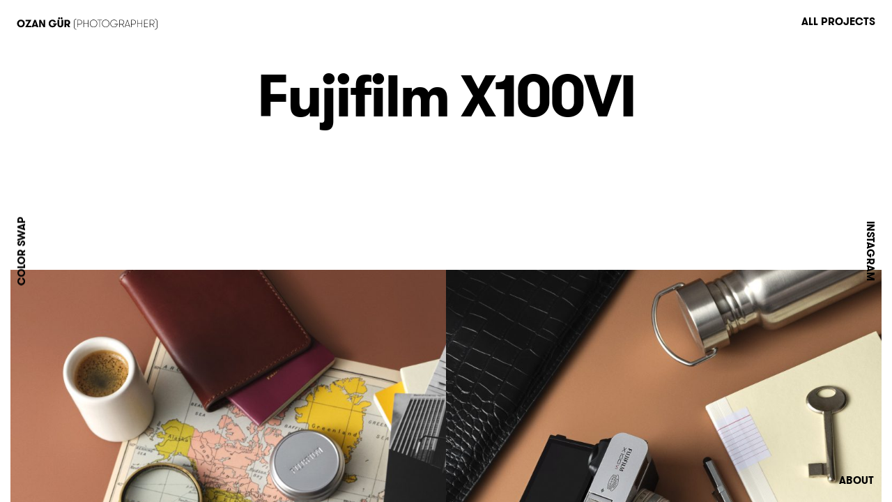

--- FILE ---
content_type: text/html; charset=UTF-8
request_url: https://ozangur.com/project/fujifilm-x100vi/
body_size: 11781
content:
<!DOCTYPE html><html lang="en-US"><head> <meta charset="UTF-8"> <meta http-equiv="X-UA-Compatible" content="IE=edge, chrome=1"> <meta name="viewport" content="width=device-width, initial-scale=1"> <meta name="description" content=" Fujifilm X100VI by Ozan Gür. "> <link rel="profile" href="http://gmpg.org/xfn/11"> <title> Fujifilm X100VI | Ozan Gür Photography </title> <meta name='robots' content='max-image-preview:large'/><link rel="alternate" title="oEmbed (JSON)" type="application/json+oembed" href="https://ozangur.com/wp-json/oembed/1.0/embed?url=https%3A%2F%2Fozangur.com%2Fproject%2Ffujifilm-x100vi%2F"/><link rel="alternate" title="oEmbed (XML)" type="text/xml+oembed" href="https://ozangur.com/wp-json/oembed/1.0/embed?url=https%3A%2F%2Fozangur.com%2Fproject%2Ffujifilm-x100vi%2F&#038;format=xml"/>  <script src="//www.googletagmanager.com/gtag/js?id=G-CC6DV6TGSN" data-cfasync="false" data-wpfc-render="false" type="text/javascript" async></script> <script data-cfasync="false" data-wpfc-render="false" type="text/javascript"> var mi_version = '9.11.1'; var mi_track_user = true; var mi_no_track_reason = ''; var MonsterInsightsDefaultLocations = {"page_location":"https:\/\/ozangur.com\/project\/fujifilm-x100vi\/"}; if ( typeof MonsterInsightsPrivacyGuardFilter === 'function' ) { var MonsterInsightsLocations = (typeof MonsterInsightsExcludeQuery === 'object') ? MonsterInsightsPrivacyGuardFilter( MonsterInsightsExcludeQuery ) : MonsterInsightsPrivacyGuardFilter( MonsterInsightsDefaultLocations ); } else { var MonsterInsightsLocations = (typeof MonsterInsightsExcludeQuery === 'object') ? MonsterInsightsExcludeQuery : MonsterInsightsDefaultLocations; } var disableStrs = [ 'ga-disable-G-CC6DV6TGSN', ]; /* Function to detect opted out users */ function __gtagTrackerIsOptedOut() { for (var index = 0; index < disableStrs.length; index++) { if (document.cookie.indexOf(disableStrs[index] + '=true') > -1) { return true; } } return false; } /* Disable tracking if the opt-out cookie exists. */ if (__gtagTrackerIsOptedOut()) { for (var index = 0; index < disableStrs.length; index++) { window[disableStrs[index]] = true; } } /* Opt-out function */ function __gtagTrackerOptout() { for (var index = 0; index < disableStrs.length; index++) { document.cookie = disableStrs[index] + '=true; expires=Thu, 31 Dec 2099 23:59:59 UTC; path=/'; window[disableStrs[index]] = true; } } if ('undefined' === typeof gaOptout) { function gaOptout() { __gtagTrackerOptout(); } } window.dataLayer = window.dataLayer || []; window.MonsterInsightsDualTracker = { helpers: {}, trackers: {}, }; if (mi_track_user) { function __gtagDataLayer() { dataLayer.push(arguments); } function __gtagTracker(type, name, parameters) { if (!parameters) { parameters = {}; } if (parameters.send_to) { __gtagDataLayer.apply(null, arguments); return; } if (type === 'event') { parameters.send_to = monsterinsights_frontend.v4_id; var hookName = name; if (typeof parameters['event_category'] !== 'undefined') { hookName = parameters['event_category'] + ':' + name; } if (typeof MonsterInsightsDualTracker.trackers[hookName] !== 'undefined') { MonsterInsightsDualTracker.trackers[hookName](parameters); } else { __gtagDataLayer('event', name, parameters); } } else { __gtagDataLayer.apply(null, arguments); } } __gtagTracker('js', new Date()); __gtagTracker('set', { 'developer_id.dZGIzZG': true, }); if ( MonsterInsightsLocations.page_location ) { __gtagTracker('set', MonsterInsightsLocations); } __gtagTracker('config', 'G-CC6DV6TGSN', {"forceSSL":"true","link_attribution":"true"} ); window.gtag = __gtagTracker; (function () { /* https://developers.google.com/analytics/devguides/collection/analyticsjs/ */ /* ga and __gaTracker compatibility shim. */ var noopfn = function () { return null; }; var newtracker = function () { return new Tracker(); }; var Tracker = function () { return null; }; var p = Tracker.prototype; p.get = noopfn; p.set = noopfn; p.send = function () { var args = Array.prototype.slice.call(arguments); args.unshift('send'); __gaTracker.apply(null, args); }; var __gaTracker = function () { var len = arguments.length; if (len === 0) { return; } var f = arguments[len - 1]; if (typeof f !== 'object' || f === null || typeof f.hitCallback !== 'function') { if ('send' === arguments[0]) { var hitConverted, hitObject = false, action; if ('event' === arguments[1]) { if ('undefined' !== typeof arguments[3]) { hitObject = { 'eventAction': arguments[3], 'eventCategory': arguments[2], 'eventLabel': arguments[4], 'value': arguments[5] ? arguments[5] : 1, } } } if ('pageview' === arguments[1]) { if ('undefined' !== typeof arguments[2]) { hitObject = { 'eventAction': 'page_view', 'page_path': arguments[2], } } } if (typeof arguments[2] === 'object') { hitObject = arguments[2]; } if (typeof arguments[5] === 'object') { Object.assign(hitObject, arguments[5]); } if ('undefined' !== typeof arguments[1].hitType) { hitObject = arguments[1]; if ('pageview' === hitObject.hitType) { hitObject.eventAction = 'page_view'; } } if (hitObject) { action = 'timing' === arguments[1].hitType ? 'timing_complete' : hitObject.eventAction; hitConverted = mapArgs(hitObject); __gtagTracker('event', action, hitConverted); } } return; } function mapArgs(args) { var arg, hit = {}; var gaMap = { 'eventCategory': 'event_category', 'eventAction': 'event_action', 'eventLabel': 'event_label', 'eventValue': 'event_value', 'nonInteraction': 'non_interaction', 'timingCategory': 'event_category', 'timingVar': 'name', 'timingValue': 'value', 'timingLabel': 'event_label', 'page': 'page_path', 'location': 'page_location', 'title': 'page_title', 'referrer' : 'page_referrer', }; for (arg in args) { if (!(!args.hasOwnProperty(arg) || !gaMap.hasOwnProperty(arg))) { hit[gaMap[arg]] = args[arg]; } else { hit[arg] = args[arg]; } } return hit; } try { f.hitCallback(); } catch (ex) { } }; __gaTracker.create = newtracker; __gaTracker.getByName = newtracker; __gaTracker.getAll = function () { return []; }; __gaTracker.remove = noopfn; __gaTracker.loaded = true; window['__gaTracker'] = __gaTracker; })(); } else { console.log(""); (function () { function __gtagTracker() { return null; } window['__gtagTracker'] = __gtagTracker; window['gtag'] = __gtagTracker; })(); } </script>  <style id='wp-img-auto-sizes-contain-inline-css' type='text/css'>img:is([sizes=auto i],[sizes^="auto," i]){contain-intrinsic-size:3000px 1500px}/*# sourceURL=wp-img-auto-sizes-contain-inline-css */</style><style id='wp-emoji-styles-inline-css' type='text/css'> img.wp-smiley, img.emoji { display: inline !important; border: none !important; box-shadow: none !important; height: 1em !important; width: 1em !important; margin: 0 0.07em !important; vertical-align: -0.1em !important; background: none !important; padding: 0 !important; }/*# sourceURL=wp-emoji-styles-inline-css */</style><link rel='stylesheet' id='wp-block-library-css' href='https://ozangur.com/wp-includes/css/dist/block-library/style.min.css?ver=6.9' type='text/css' media='all'/><style id='wp-block-image-inline-css' type='text/css'>
.wp-block-image>a,.wp-block-image>figure>a{display:inline-block}.wp-block-image img{box-sizing:border-box;height:auto;max-width:100%;vertical-align:bottom}@media not (prefers-reduced-motion){.wp-block-image img.hide{visibility:hidden}.wp-block-image img.show{animation:show-content-image .4s}}.wp-block-image[style*=border-radius] img,.wp-block-image[style*=border-radius]>a{border-radius:inherit}.wp-block-image.has-custom-border img{box-sizing:border-box}.wp-block-image.aligncenter{text-align:center}.wp-block-image.alignfull>a,.wp-block-image.alignwide>a{width:100%}.wp-block-image.alignfull img,.wp-block-image.alignwide img{height:auto;width:100%}.wp-block-image .aligncenter,.wp-block-image .alignleft,.wp-block-image .alignright,.wp-block-image.aligncenter,.wp-block-image.alignleft,.wp-block-image.alignright{display:table}.wp-block-image .aligncenter>figcaption,.wp-block-image .alignleft>figcaption,.wp-block-image .alignright>figcaption,.wp-block-image.aligncenter>figcaption,.wp-block-image.alignleft>figcaption,.wp-block-image.alignright>figcaption{caption-side:bottom;display:table-caption}.wp-block-image .alignleft{float:left;margin:.5em 1em .5em 0}.wp-block-image .alignright{float:right;margin:.5em 0 .5em 1em}.wp-block-image .aligncenter{margin-left:auto;margin-right:auto}.wp-block-image :where(figcaption){margin-bottom:1em;margin-top:.5em}.wp-block-image.is-style-circle-mask img{border-radius:9999px}@supports ((-webkit-mask-image:none) or (mask-image:none)) or (-webkit-mask-image:none){.wp-block-image.is-style-circle-mask img{border-radius:0;-webkit-mask-image:url('data:image/svg+xml;utf8,<svg viewBox="0 0 100 100" xmlns="http://www.w3.org/2000/svg"><circle cx="50" cy="50" r="50"/></svg>');mask-image:url('data:image/svg+xml;utf8,<svg viewBox="0 0 100 100" xmlns="http://www.w3.org/2000/svg"><circle cx="50" cy="50" r="50"/></svg>');mask-mode:alpha;-webkit-mask-position:center;mask-position:center;-webkit-mask-repeat:no-repeat;mask-repeat:no-repeat;-webkit-mask-size:contain;mask-size:contain}}:root :where(.wp-block-image.is-style-rounded img,.wp-block-image .is-style-rounded img){border-radius:9999px}.wp-block-image figure{margin:0}.wp-lightbox-container{display:flex;flex-direction:column;position:relative}.wp-lightbox-container img{cursor:zoom-in}.wp-lightbox-container img:hover+button{opacity:1}.wp-lightbox-container button{align-items:center;backdrop-filter:blur(16px) saturate(180%);background-color:#5a5a5a40;border:none;border-radius:4px;cursor:zoom-in;display:flex;height:20px;justify-content:center;opacity:0;padding:0;position:absolute;right:16px;text-align:center;top:16px;width:20px;z-index:100}@media not (prefers-reduced-motion){.wp-lightbox-container button{transition:opacity .2s ease}}.wp-lightbox-container button:focus-visible{outline:3px auto #5a5a5a40;outline:3px auto -webkit-focus-ring-color;outline-offset:3px}.wp-lightbox-container button:hover{cursor:pointer;opacity:1}.wp-lightbox-container button:focus{opacity:1}.wp-lightbox-container button:focus,.wp-lightbox-container button:hover,.wp-lightbox-container button:not(:hover):not(:active):not(.has-background){background-color:#5a5a5a40;border:none}.wp-lightbox-overlay{box-sizing:border-box;cursor:zoom-out;height:100vh;left:0;overflow:hidden;position:fixed;top:0;visibility:hidden;width:100%;z-index:100000}.wp-lightbox-overlay .close-button{align-items:center;cursor:pointer;display:flex;justify-content:center;min-height:40px;min-width:40px;padding:0;position:absolute;right:calc(env(safe-area-inset-right) + 16px);top:calc(env(safe-area-inset-top) + 16px);z-index:5000000}.wp-lightbox-overlay .close-button:focus,.wp-lightbox-overlay .close-button:hover,.wp-lightbox-overlay .close-button:not(:hover):not(:active):not(.has-background){background:none;border:none}.wp-lightbox-overlay .lightbox-image-container{height:var(--wp--lightbox-container-height);left:50%;overflow:hidden;position:absolute;top:50%;transform:translate(-50%,-50%);transform-origin:top left;width:var(--wp--lightbox-container-width);z-index:9999999999}.wp-lightbox-overlay .wp-block-image{align-items:center;box-sizing:border-box;display:flex;height:100%;justify-content:center;margin:0;position:relative;transform-origin:0 0;width:100%;z-index:3000000}.wp-lightbox-overlay .wp-block-image img{height:var(--wp--lightbox-image-height);min-height:var(--wp--lightbox-image-height);min-width:var(--wp--lightbox-image-width);width:var(--wp--lightbox-image-width)}.wp-lightbox-overlay .wp-block-image figcaption{display:none}.wp-lightbox-overlay button{background:none;border:none}.wp-lightbox-overlay .scrim{background-color:#fff;height:100%;opacity:.9;position:absolute;width:100%;z-index:2000000}.wp-lightbox-overlay.active{visibility:visible}@media not (prefers-reduced-motion){.wp-lightbox-overlay.active{animation:turn-on-visibility .25s both}.wp-lightbox-overlay.active img{animation:turn-on-visibility .35s both}.wp-lightbox-overlay.show-closing-animation:not(.active){animation:turn-off-visibility .35s both}.wp-lightbox-overlay.show-closing-animation:not(.active) img{animation:turn-off-visibility .25s both}.wp-lightbox-overlay.zoom.active{animation:none;opacity:1;visibility:visible}.wp-lightbox-overlay.zoom.active .lightbox-image-container{animation:lightbox-zoom-in .4s}.wp-lightbox-overlay.zoom.active .lightbox-image-container img{animation:none}.wp-lightbox-overlay.zoom.active .scrim{animation:turn-on-visibility .4s forwards}.wp-lightbox-overlay.zoom.show-closing-animation:not(.active){animation:none}.wp-lightbox-overlay.zoom.show-closing-animation:not(.active) .lightbox-image-container{animation:lightbox-zoom-out .4s}.wp-lightbox-overlay.zoom.show-closing-animation:not(.active) .lightbox-image-container img{animation:none}.wp-lightbox-overlay.zoom.show-closing-animation:not(.active) .scrim{animation:turn-off-visibility .4s forwards}}@keyframes show-content-image{0%{visibility:hidden}99%{visibility:hidden}to{visibility:visible}}@keyframes turn-on-visibility{0%{opacity:0}to{opacity:1}}@keyframes turn-off-visibility{0%{opacity:1;visibility:visible}99%{opacity:0;visibility:visible}to{opacity:0;visibility:hidden}}@keyframes lightbox-zoom-in{0%{transform:translate(calc((-100vw + var(--wp--lightbox-scrollbar-width))/2 + var(--wp--lightbox-initial-left-position)),calc(-50vh + var(--wp--lightbox-initial-top-position))) scale(var(--wp--lightbox-scale))}to{transform:translate(-50%,-50%) scale(1)}}@keyframes lightbox-zoom-out{0%{transform:translate(-50%,-50%) scale(1);visibility:visible}99%{visibility:visible}to{transform:translate(calc((-100vw + var(--wp--lightbox-scrollbar-width))/2 + var(--wp--lightbox-initial-left-position)),calc(-50vh + var(--wp--lightbox-initial-top-position))) scale(var(--wp--lightbox-scale));visibility:hidden}}
/*# sourceURL=https://ozangur.com/wp-includes/blocks/image/style.min.css */
</style>
<style id='wp-block-columns-inline-css' type='text/css'>
.wp-block-columns{box-sizing:border-box;display:flex;flex-wrap:wrap!important}@media (min-width:782px){.wp-block-columns{flex-wrap:nowrap!important}}.wp-block-columns{align-items:normal!important}.wp-block-columns.are-vertically-aligned-top{align-items:flex-start}.wp-block-columns.are-vertically-aligned-center{align-items:center}.wp-block-columns.are-vertically-aligned-bottom{align-items:flex-end}@media (max-width:781px){.wp-block-columns:not(.is-not-stacked-on-mobile)>.wp-block-column{flex-basis:100%!important}}@media (min-width:782px){.wp-block-columns:not(.is-not-stacked-on-mobile)>.wp-block-column{flex-basis:0;flex-grow:1}.wp-block-columns:not(.is-not-stacked-on-mobile)>.wp-block-column[style*=flex-basis]{flex-grow:0}}.wp-block-columns.is-not-stacked-on-mobile{flex-wrap:nowrap!important}.wp-block-columns.is-not-stacked-on-mobile>.wp-block-column{flex-basis:0;flex-grow:1}.wp-block-columns.is-not-stacked-on-mobile>.wp-block-column[style*=flex-basis]{flex-grow:0}:where(.wp-block-columns){margin-bottom:1.75em}:where(.wp-block-columns.has-background){padding:1.25em 2.375em}.wp-block-column{flex-grow:1;min-width:0;overflow-wrap:break-word;word-break:break-word}.wp-block-column.is-vertically-aligned-top{align-self:flex-start}.wp-block-column.is-vertically-aligned-center{align-self:center}.wp-block-column.is-vertically-aligned-bottom{align-self:flex-end}.wp-block-column.is-vertically-aligned-stretch{align-self:stretch}.wp-block-column.is-vertically-aligned-bottom,.wp-block-column.is-vertically-aligned-center,.wp-block-column.is-vertically-aligned-top{width:100%}
/*# sourceURL=https://ozangur.com/wp-includes/blocks/columns/style.min.css */
</style>
<style id='global-styles-inline-css' type='text/css'>
:root{--wp--preset--aspect-ratio--square: 1;--wp--preset--aspect-ratio--4-3: 4/3;--wp--preset--aspect-ratio--3-4: 3/4;--wp--preset--aspect-ratio--3-2: 3/2;--wp--preset--aspect-ratio--2-3: 2/3;--wp--preset--aspect-ratio--16-9: 16/9;--wp--preset--aspect-ratio--9-16: 9/16;--wp--preset--color--black: #000000;--wp--preset--color--cyan-bluish-gray: #abb8c3;--wp--preset--color--white: #ffffff;--wp--preset--color--pale-pink: #f78da7;--wp--preset--color--vivid-red: #cf2e2e;--wp--preset--color--luminous-vivid-orange: #ff6900;--wp--preset--color--luminous-vivid-amber: #fcb900;--wp--preset--color--light-green-cyan: #7bdcb5;--wp--preset--color--vivid-green-cyan: #00d084;--wp--preset--color--pale-cyan-blue: #8ed1fc;--wp--preset--color--vivid-cyan-blue: #0693e3;--wp--preset--color--vivid-purple: #9b51e0;--wp--preset--gradient--vivid-cyan-blue-to-vivid-purple: linear-gradient(135deg,rgb(6,147,227) 0%,rgb(155,81,224) 100%);--wp--preset--gradient--light-green-cyan-to-vivid-green-cyan: linear-gradient(135deg,rgb(122,220,180) 0%,rgb(0,208,130) 100%);--wp--preset--gradient--luminous-vivid-amber-to-luminous-vivid-orange: linear-gradient(135deg,rgb(252,185,0) 0%,rgb(255,105,0) 100%);--wp--preset--gradient--luminous-vivid-orange-to-vivid-red: linear-gradient(135deg,rgb(255,105,0) 0%,rgb(207,46,46) 100%);--wp--preset--gradient--very-light-gray-to-cyan-bluish-gray: linear-gradient(135deg,rgb(238,238,238) 0%,rgb(169,184,195) 100%);--wp--preset--gradient--cool-to-warm-spectrum: linear-gradient(135deg,rgb(74,234,220) 0%,rgb(151,120,209) 20%,rgb(207,42,186) 40%,rgb(238,44,130) 60%,rgb(251,105,98) 80%,rgb(254,248,76) 100%);--wp--preset--gradient--blush-light-purple: linear-gradient(135deg,rgb(255,206,236) 0%,rgb(152,150,240) 100%);--wp--preset--gradient--blush-bordeaux: linear-gradient(135deg,rgb(254,205,165) 0%,rgb(254,45,45) 50%,rgb(107,0,62) 100%);--wp--preset--gradient--luminous-dusk: linear-gradient(135deg,rgb(255,203,112) 0%,rgb(199,81,192) 50%,rgb(65,88,208) 100%);--wp--preset--gradient--pale-ocean: linear-gradient(135deg,rgb(255,245,203) 0%,rgb(182,227,212) 50%,rgb(51,167,181) 100%);--wp--preset--gradient--electric-grass: linear-gradient(135deg,rgb(202,248,128) 0%,rgb(113,206,126) 100%);--wp--preset--gradient--midnight: linear-gradient(135deg,rgb(2,3,129) 0%,rgb(40,116,252) 100%);--wp--preset--font-size--small: 13px;--wp--preset--font-size--medium: 20px;--wp--preset--font-size--large: 36px;--wp--preset--font-size--x-large: 42px;--wp--preset--spacing--20: 0.44rem;--wp--preset--spacing--30: 0.67rem;--wp--preset--spacing--40: 1rem;--wp--preset--spacing--50: 1.5rem;--wp--preset--spacing--60: 2.25rem;--wp--preset--spacing--70: 3.38rem;--wp--preset--spacing--80: 5.06rem;--wp--preset--shadow--natural: 6px 6px 9px rgba(0, 0, 0, 0.2);--wp--preset--shadow--deep: 12px 12px 50px rgba(0, 0, 0, 0.4);--wp--preset--shadow--sharp: 6px 6px 0px rgba(0, 0, 0, 0.2);--wp--preset--shadow--outlined: 6px 6px 0px -3px rgb(255, 255, 255), 6px 6px rgb(0, 0, 0);--wp--preset--shadow--crisp: 6px 6px 0px rgb(0, 0, 0);}:where(.is-layout-flex){gap: 0.5em;}:where(.is-layout-grid){gap: 0.5em;}body .is-layout-flex{display: flex;}.is-layout-flex{flex-wrap: wrap;align-items: center;}.is-layout-flex > :is(*, div){margin: 0;}body .is-layout-grid{display: grid;}.is-layout-grid > :is(*, div){margin: 0;}:where(.wp-block-columns.is-layout-flex){gap: 2em;}:where(.wp-block-columns.is-layout-grid){gap: 2em;}:where(.wp-block-post-template.is-layout-flex){gap: 1.25em;}:where(.wp-block-post-template.is-layout-grid){gap: 1.25em;}.has-black-color{color: var(--wp--preset--color--black) !important;}.has-cyan-bluish-gray-color{color: var(--wp--preset--color--cyan-bluish-gray) !important;}.has-white-color{color: var(--wp--preset--color--white) !important;}.has-pale-pink-color{color: var(--wp--preset--color--pale-pink) !important;}.has-vivid-red-color{color: var(--wp--preset--color--vivid-red) !important;}.has-luminous-vivid-orange-color{color: var(--wp--preset--color--luminous-vivid-orange) !important;}.has-luminous-vivid-amber-color{color: var(--wp--preset--color--luminous-vivid-amber) !important;}.has-light-green-cyan-color{color: var(--wp--preset--color--light-green-cyan) !important;}.has-vivid-green-cyan-color{color: var(--wp--preset--color--vivid-green-cyan) !important;}.has-pale-cyan-blue-color{color: var(--wp--preset--color--pale-cyan-blue) !important;}.has-vivid-cyan-blue-color{color: var(--wp--preset--color--vivid-cyan-blue) !important;}.has-vivid-purple-color{color: var(--wp--preset--color--vivid-purple) !important;}.has-black-background-color{background-color: var(--wp--preset--color--black) !important;}.has-cyan-bluish-gray-background-color{background-color: var(--wp--preset--color--cyan-bluish-gray) !important;}.has-white-background-color{background-color: var(--wp--preset--color--white) !important;}.has-pale-pink-background-color{background-color: var(--wp--preset--color--pale-pink) !important;}.has-vivid-red-background-color{background-color: var(--wp--preset--color--vivid-red) !important;}.has-luminous-vivid-orange-background-color{background-color: var(--wp--preset--color--luminous-vivid-orange) !important;}.has-luminous-vivid-amber-background-color{background-color: var(--wp--preset--color--luminous-vivid-amber) !important;}.has-light-green-cyan-background-color{background-color: var(--wp--preset--color--light-green-cyan) !important;}.has-vivid-green-cyan-background-color{background-color: var(--wp--preset--color--vivid-green-cyan) !important;}.has-pale-cyan-blue-background-color{background-color: var(--wp--preset--color--pale-cyan-blue) !important;}.has-vivid-cyan-blue-background-color{background-color: var(--wp--preset--color--vivid-cyan-blue) !important;}.has-vivid-purple-background-color{background-color: var(--wp--preset--color--vivid-purple) !important;}.has-black-border-color{border-color: var(--wp--preset--color--black) !important;}.has-cyan-bluish-gray-border-color{border-color: var(--wp--preset--color--cyan-bluish-gray) !important;}.has-white-border-color{border-color: var(--wp--preset--color--white) !important;}.has-pale-pink-border-color{border-color: var(--wp--preset--color--pale-pink) !important;}.has-vivid-red-border-color{border-color: var(--wp--preset--color--vivid-red) !important;}.has-luminous-vivid-orange-border-color{border-color: var(--wp--preset--color--luminous-vivid-orange) !important;}.has-luminous-vivid-amber-border-color{border-color: var(--wp--preset--color--luminous-vivid-amber) !important;}.has-light-green-cyan-border-color{border-color: var(--wp--preset--color--light-green-cyan) !important;}.has-vivid-green-cyan-border-color{border-color: var(--wp--preset--color--vivid-green-cyan) !important;}.has-pale-cyan-blue-border-color{border-color: var(--wp--preset--color--pale-cyan-blue) !important;}.has-vivid-cyan-blue-border-color{border-color: var(--wp--preset--color--vivid-cyan-blue) !important;}.has-vivid-purple-border-color{border-color: var(--wp--preset--color--vivid-purple) !important;}.has-vivid-cyan-blue-to-vivid-purple-gradient-background{background: var(--wp--preset--gradient--vivid-cyan-blue-to-vivid-purple) !important;}.has-light-green-cyan-to-vivid-green-cyan-gradient-background{background: var(--wp--preset--gradient--light-green-cyan-to-vivid-green-cyan) !important;}.has-luminous-vivid-amber-to-luminous-vivid-orange-gradient-background{background: var(--wp--preset--gradient--luminous-vivid-amber-to-luminous-vivid-orange) !important;}.has-luminous-vivid-orange-to-vivid-red-gradient-background{background: var(--wp--preset--gradient--luminous-vivid-orange-to-vivid-red) !important;}.has-very-light-gray-to-cyan-bluish-gray-gradient-background{background: var(--wp--preset--gradient--very-light-gray-to-cyan-bluish-gray) !important;}.has-cool-to-warm-spectrum-gradient-background{background: var(--wp--preset--gradient--cool-to-warm-spectrum) !important;}.has-blush-light-purple-gradient-background{background: var(--wp--preset--gradient--blush-light-purple) !important;}.has-blush-bordeaux-gradient-background{background: var(--wp--preset--gradient--blush-bordeaux) !important;}.has-luminous-dusk-gradient-background{background: var(--wp--preset--gradient--luminous-dusk) !important;}.has-pale-ocean-gradient-background{background: var(--wp--preset--gradient--pale-ocean) !important;}.has-electric-grass-gradient-background{background: var(--wp--preset--gradient--electric-grass) !important;}.has-midnight-gradient-background{background: var(--wp--preset--gradient--midnight) !important;}.has-small-font-size{font-size: var(--wp--preset--font-size--small) !important;}.has-medium-font-size{font-size: var(--wp--preset--font-size--medium) !important;}.has-large-font-size{font-size: var(--wp--preset--font-size--large) !important;}.has-x-large-font-size{font-size: var(--wp--preset--font-size--x-large) !important;}
:where(.wp-block-columns.is-layout-flex){gap: 2em;}:where(.wp-block-columns.is-layout-grid){gap: 2em;}
/*# sourceURL=global-styles-inline-css */
</style>
<style id='core-block-supports-inline-css' type='text/css'>
.wp-container-core-columns-is-layout-9d6595d7{flex-wrap:nowrap;}
/*# sourceURL=core-block-supports-inline-css */
</style>
<style id='classic-theme-styles-inline-css' type='text/css'>/*! This file is auto-generated */.wp-block-button__link{color:#fff;background-color:#32373c;border-radius:9999px;box-shadow:none;text-decoration:none;padding:calc(.667em + 2px) calc(1.333em + 2px);font-size:1.125em}.wp-block-file__button{background:#32373c;color:#fff;text-decoration:none}/*# sourceURL=/wp-includes/css/classic-themes.min.css */</style><link rel='stylesheet' id='ozangurtheme-style-css' href='https://ozangur.com/wp-content/themes/ozangurtheme/fonts/stylesheet.css?v&#038;ver=6.9' type='text/css' media='all'/><link rel='stylesheet' id='ozangurtheme-output-css' href='https://ozangur.com/wp-content/themes/ozangurtheme/dist/output.css?v=1769107528&#038;ver=6.9' type='text/css' media='all'/><script type="text/javascript" src="https://ozangur.com/wp-content/plugins/google-analytics-for-wordpress/assets/js/frontend-gtag.min.js?ver=9.11.1" id="monsterinsights-frontend-script-js" async="async" data-wp-strategy="async"></script><script data-cfasync="false" data-wpfc-render="false" type="text/javascript" id='monsterinsights-frontend-script-js-extra'>/* <![CDATA[ */var monsterinsights_frontend = {"js_events_tracking":"true","download_extensions":"doc,pdf,ppt,zip,xls,docx,pptx,xlsx","inbound_paths":"[{\"path\":\"\\\/go\\\/\",\"label\":\"affiliate\"},{\"path\":\"\\\/recommend\\\/\",\"label\":\"affiliate\"}]","home_url":"https:\/\/ozangur.com","hash_tracking":"false","v4_id":"G-CC6DV6TGSN"};/* ]]> */</script><link rel="https://api.w.org/" href="https://ozangur.com/wp-json/"/><link rel="alternate" title="JSON" type="application/json" href="https://ozangur.com/wp-json/wp/v2/project/3745"/><link rel="EditURI" type="application/rsd+xml" title="RSD" href="https://ozangur.com/xmlrpc.php?rsd"/><meta name="generator" content="WordPress 6.9"/><link rel="canonical" href="https://ozangur.com/project/fujifilm-x100vi/"/><link rel='shortlink' href='https://ozangur.com/?p=3745'/><link rel="icon" href="https://ozangur.com/wp-content/uploads/2019/01/cropped-3-32x32.png" sizes="32x32"/><link rel="icon" href="https://ozangur.com/wp-content/uploads/2019/01/cropped-3-192x192.png" sizes="192x192"/><link rel="apple-touch-icon" href="https://ozangur.com/wp-content/uploads/2019/01/cropped-3-180x180.png"/><meta name="msapplication-TileImage" content="https://ozangur.com/wp-content/uploads/2019/01/cropped-3-270x270.png"/></head><body class="wp-singular project-template-default single single-project postid-3745 single-format-standard wp-theme-ozangurtheme"><div class="w-full h-screen absolute md:p-[15px] px-0 flex flex-col overflow-x-hidden z-[1]"> <header class="flex fixed z-[99] w-full left-0 top-0 transition-all duration-300 ease-in-out "> <div class="logo md:w-[250px] w-[180px] md:p-[24px] p-[22px] relative z-[0]"> <a href="/" title="Ozan Gür Photography"> <img src="https://ozangur.com/wp-content/themes/ozangurtheme/images/ozan-gur-logo.svg" class="hidden md:block" alt="Ozan Gür Photography"/> <img src="https://ozangur.com/wp-content/themes/ozangurtheme/images/ozan-gur-logo-mobile.svg" class="md:hidden block w-full" alt="Ozan Gür Photography"/> </a> </div> <div class="menu ms-auto"> <nav> <ul> <li> <a href="/projects" title="Projects" class="block pt-[20px] pr-[24px] text-[15px]">ALL PROJECTS</a> </li> </ul> </nav> </div></header><div class="node" id="node"></div><div class="cursor" id="cursor"></div><div class="loading fixed w-full h-screen z-[999] flex items-center justify-center bg-white dark:bg-black left-0 right-0 top-0"> <div class="loading__text text-2xl font-bold uppercase"> <lottie-player autoplay mode="normal" src="https://ozangur.com/wp-content/themes/ozangurtheme/data.json" speed="1" loop style="width: 200px"> </lottie-player> </div></div> <main class="flex flex-1 justify-center items-center mb-10"> <a href="#" class="theme-switcher fixed top-1/2 transform -translate-y-1/2 left-[20px] z-[99] cursor-pointer flex justify-center font-bold uppercase rotate-180 text-[15px]"> <span>COLOR SWAP</span></a> <div class="w-full self-start mt-20">  <h1 class="md:text-[84px] px-[20px] md:px-0 text-[45px] md:tracking-[-3px] tracking-[-2px] md:text-center text-clifford font-bold md:mb-52 mb-5 md:w-[80%] md:mx-auto leading-[100%] mt-4 md:mt-0"> Fujifilm X100VI </h1> <div class="min-h-[100vh] mt-[70px]"> <div class="wp-block-columns is-layout-flex wp-container-core-columns-is-layout-9d6595d7 wp-block-columns-is-layout-flex"><div class="wp-block-column is-layout-flow wp-block-column-is-layout-flow"><figure class="wp-block-image size-large"><img fetchpriority="high" decoding="async" width="819" height="1024" src="https://ozangur.com/wp-content/uploads/2024/02/Fujifilm_Still_Life_Aralik_23_59313_01-1-819x1024.jpg" alt="" class="wp-image-3943" srcset="https://ozangur.com/wp-content/uploads/2024/02/Fujifilm_Still_Life_Aralik_23_59313_01-1-819x1024.jpg 819w, https://ozangur.com/wp-content/uploads/2024/02/Fujifilm_Still_Life_Aralik_23_59313_01-1-240x300.jpg 240w, https://ozangur.com/wp-content/uploads/2024/02/Fujifilm_Still_Life_Aralik_23_59313_01-1-768x960.jpg 768w, https://ozangur.com/wp-content/uploads/2024/02/Fujifilm_Still_Life_Aralik_23_59313_01-1-1229x1536.jpg 1229w, https://ozangur.com/wp-content/uploads/2024/02/Fujifilm_Still_Life_Aralik_23_59313_01-1.jpg 1638w" sizes="(max-width: 819px) 100vw, 819px"/></figure></div><div class="wp-block-column is-layout-flow wp-block-column-is-layout-flow"><figure class="wp-block-image size-large"><img decoding="async" width="819" height="1024" src="https://ozangur.com/wp-content/uploads/2024/02/Fujifilm_Still_Life_Aralik_23_59627_01-819x1024.jpg" alt="" class="wp-image-3945" srcset="https://ozangur.com/wp-content/uploads/2024/02/Fujifilm_Still_Life_Aralik_23_59627_01-819x1024.jpg 819w, https://ozangur.com/wp-content/uploads/2024/02/Fujifilm_Still_Life_Aralik_23_59627_01-240x300.jpg 240w, https://ozangur.com/wp-content/uploads/2024/02/Fujifilm_Still_Life_Aralik_23_59627_01-768x960.jpg 768w, https://ozangur.com/wp-content/uploads/2024/02/Fujifilm_Still_Life_Aralik_23_59627_01-1229x1536.jpg 1229w, https://ozangur.com/wp-content/uploads/2024/02/Fujifilm_Still_Life_Aralik_23_59627_01.jpg 1638w" sizes="(max-width: 819px) 100vw, 819px"/></figure></div></div><div class="wp-block-columns is-layout-flex wp-container-core-columns-is-layout-9d6595d7 wp-block-columns-is-layout-flex"><div class="wp-block-column is-layout-flow wp-block-column-is-layout-flow"><figure class="wp-block-image size-large"><img decoding="async" width="819" height="1024" src="https://ozangur.com/wp-content/uploads/2024/02/Fujifilm_Still_Life_Aralik_23_59528_01-819x1024.jpg" alt="" class="wp-image-3946" srcset="https://ozangur.com/wp-content/uploads/2024/02/Fujifilm_Still_Life_Aralik_23_59528_01-819x1024.jpg 819w, https://ozangur.com/wp-content/uploads/2024/02/Fujifilm_Still_Life_Aralik_23_59528_01-240x300.jpg 240w, https://ozangur.com/wp-content/uploads/2024/02/Fujifilm_Still_Life_Aralik_23_59528_01-768x960.jpg 768w, https://ozangur.com/wp-content/uploads/2024/02/Fujifilm_Still_Life_Aralik_23_59528_01-1229x1536.jpg 1229w, https://ozangur.com/wp-content/uploads/2024/02/Fujifilm_Still_Life_Aralik_23_59528_01.jpg 1638w" sizes="(max-width: 819px) 100vw, 819px"/></figure></div><div class="wp-block-column is-layout-flow wp-block-column-is-layout-flow"><figure class="wp-block-image size-large"><img loading="lazy" decoding="async" width="819" height="1024" src="https://ozangur.com/wp-content/uploads/2024/02/Fujifilm_Still_Life_Aralik_23_59647_01-819x1024.jpg" alt="" class="wp-image-3947" srcset="https://ozangur.com/wp-content/uploads/2024/02/Fujifilm_Still_Life_Aralik_23_59647_01-819x1024.jpg 819w, https://ozangur.com/wp-content/uploads/2024/02/Fujifilm_Still_Life_Aralik_23_59647_01-240x300.jpg 240w, https://ozangur.com/wp-content/uploads/2024/02/Fujifilm_Still_Life_Aralik_23_59647_01-768x960.jpg 768w, https://ozangur.com/wp-content/uploads/2024/02/Fujifilm_Still_Life_Aralik_23_59647_01-1229x1536.jpg 1229w, https://ozangur.com/wp-content/uploads/2024/02/Fujifilm_Still_Life_Aralik_23_59647_01.jpg 1638w" sizes="auto, (max-width: 819px) 100vw, 819px"/></figure></div></div><div class="wp-block-columns is-layout-flex wp-container-core-columns-is-layout-9d6595d7 wp-block-columns-is-layout-flex"><div class="wp-block-column is-layout-flow wp-block-column-is-layout-flow"><figure class="wp-block-image size-large"><img loading="lazy" decoding="async" width="819" height="1024" src="https://ozangur.com/wp-content/uploads/2024/02/Fujifilm_Still_Life_Aralik_23_59918_01-819x1024.jpg" alt="" class="wp-image-3948" srcset="https://ozangur.com/wp-content/uploads/2024/02/Fujifilm_Still_Life_Aralik_23_59918_01-819x1024.jpg 819w, https://ozangur.com/wp-content/uploads/2024/02/Fujifilm_Still_Life_Aralik_23_59918_01-240x300.jpg 240w, https://ozangur.com/wp-content/uploads/2024/02/Fujifilm_Still_Life_Aralik_23_59918_01-768x960.jpg 768w, https://ozangur.com/wp-content/uploads/2024/02/Fujifilm_Still_Life_Aralik_23_59918_01-1229x1536.jpg 1229w, https://ozangur.com/wp-content/uploads/2024/02/Fujifilm_Still_Life_Aralik_23_59918_01.jpg 1638w" sizes="auto, (max-width: 819px) 100vw, 819px"/></figure></div><div class="wp-block-column is-layout-flow wp-block-column-is-layout-flow"><figure class="wp-block-image size-large"><img loading="lazy" decoding="async" width="819" height="1024" src="https://ozangur.com/wp-content/uploads/2024/02/Fujifilm_Still_Life_Aralik_23_60233_01-819x1024.jpg" alt="" class="wp-image-3949" srcset="https://ozangur.com/wp-content/uploads/2024/02/Fujifilm_Still_Life_Aralik_23_60233_01-819x1024.jpg 819w, https://ozangur.com/wp-content/uploads/2024/02/Fujifilm_Still_Life_Aralik_23_60233_01-240x300.jpg 240w, https://ozangur.com/wp-content/uploads/2024/02/Fujifilm_Still_Life_Aralik_23_60233_01-768x960.jpg 768w, https://ozangur.com/wp-content/uploads/2024/02/Fujifilm_Still_Life_Aralik_23_60233_01-1229x1536.jpg 1229w, https://ozangur.com/wp-content/uploads/2024/02/Fujifilm_Still_Life_Aralik_23_60233_01.jpg 1638w" sizes="auto, (max-width: 819px) 100vw, 819px"/></figure></div></div><div class="wp-block-columns is-layout-flex wp-container-core-columns-is-layout-9d6595d7 wp-block-columns-is-layout-flex"><div class="wp-block-column is-layout-flow wp-block-column-is-layout-flow"><figure class="wp-block-image size-large"><img loading="lazy" decoding="async" width="819" height="1024" src="https://ozangur.com/wp-content/uploads/2024/02/Fujifilm_Still_Life_Aralik_23_60433_01-819x1024.jpg" alt="" class="wp-image-3950" srcset="https://ozangur.com/wp-content/uploads/2024/02/Fujifilm_Still_Life_Aralik_23_60433_01-819x1024.jpg 819w, https://ozangur.com/wp-content/uploads/2024/02/Fujifilm_Still_Life_Aralik_23_60433_01-240x300.jpg 240w, https://ozangur.com/wp-content/uploads/2024/02/Fujifilm_Still_Life_Aralik_23_60433_01-768x960.jpg 768w, https://ozangur.com/wp-content/uploads/2024/02/Fujifilm_Still_Life_Aralik_23_60433_01-1229x1536.jpg 1229w, https://ozangur.com/wp-content/uploads/2024/02/Fujifilm_Still_Life_Aralik_23_60433_01.jpg 1638w" sizes="auto, (max-width: 819px) 100vw, 819px"/></figure></div><div class="wp-block-column is-layout-flow wp-block-column-is-layout-flow"><figure class="wp-block-image size-large"><img loading="lazy" decoding="async" width="819" height="1024" src="https://ozangur.com/wp-content/uploads/2024/02/Fujifilm_Still_Life_Aralik_23_60449_01-819x1024.jpg" alt="" class="wp-image-3951" srcset="https://ozangur.com/wp-content/uploads/2024/02/Fujifilm_Still_Life_Aralik_23_60449_01-819x1024.jpg 819w, https://ozangur.com/wp-content/uploads/2024/02/Fujifilm_Still_Life_Aralik_23_60449_01-240x300.jpg 240w, https://ozangur.com/wp-content/uploads/2024/02/Fujifilm_Still_Life_Aralik_23_60449_01-768x960.jpg 768w, https://ozangur.com/wp-content/uploads/2024/02/Fujifilm_Still_Life_Aralik_23_60449_01-1229x1536.jpg 1229w, https://ozangur.com/wp-content/uploads/2024/02/Fujifilm_Still_Life_Aralik_23_60449_01.jpg 1638w" sizes="auto, (max-width: 819px) 100vw, 819px"/></figure></div></div><div class="wp-block-columns is-layout-flex wp-container-core-columns-is-layout-9d6595d7 wp-block-columns-is-layout-flex"><div class="wp-block-column is-layout-flow wp-block-column-is-layout-flow"><figure class="wp-block-image size-large"><img loading="lazy" decoding="async" width="819" height="1024" src="https://ozangur.com/wp-content/uploads/2024/02/Fujifilm_Still_Life_Aralik_23_60671_01-819x1024.jpg" alt="" class="wp-image-3952" srcset="https://ozangur.com/wp-content/uploads/2024/02/Fujifilm_Still_Life_Aralik_23_60671_01-819x1024.jpg 819w, https://ozangur.com/wp-content/uploads/2024/02/Fujifilm_Still_Life_Aralik_23_60671_01-240x300.jpg 240w, https://ozangur.com/wp-content/uploads/2024/02/Fujifilm_Still_Life_Aralik_23_60671_01-768x960.jpg 768w, https://ozangur.com/wp-content/uploads/2024/02/Fujifilm_Still_Life_Aralik_23_60671_01-1229x1536.jpg 1229w, https://ozangur.com/wp-content/uploads/2024/02/Fujifilm_Still_Life_Aralik_23_60671_01.jpg 1638w" sizes="auto, (max-width: 819px) 100vw, 819px"/></figure></div><div class="wp-block-column is-layout-flow wp-block-column-is-layout-flow"><figure class="wp-block-image size-large"><img loading="lazy" decoding="async" width="819" height="1024" src="https://ozangur.com/wp-content/uploads/2024/02/Fujifilm_Still_Life_Aralik_23_60610_01-819x1024.jpg" alt="" class="wp-image-3953" srcset="https://ozangur.com/wp-content/uploads/2024/02/Fujifilm_Still_Life_Aralik_23_60610_01-819x1024.jpg 819w, https://ozangur.com/wp-content/uploads/2024/02/Fujifilm_Still_Life_Aralik_23_60610_01-240x300.jpg 240w, https://ozangur.com/wp-content/uploads/2024/02/Fujifilm_Still_Life_Aralik_23_60610_01-768x960.jpg 768w, https://ozangur.com/wp-content/uploads/2024/02/Fujifilm_Still_Life_Aralik_23_60610_01-1229x1536.jpg 1229w, https://ozangur.com/wp-content/uploads/2024/02/Fujifilm_Still_Life_Aralik_23_60610_01.jpg 1638w" sizes="auto, (max-width: 819px) 100vw, 819px"/></figure></div></div> </div> <div class="about-link fixed z-[99] bottom-[20px] right-[26px] text-[15px]"> <a href="/about" title="About"> <div> ABOUT </div> </a></div> <div class="instagram text-[15px] fixed right-[20px] top-1/2 transform -translate-y-1/2 z-[99] cursor-pointer select-none flex justify-center font-bold uppercase"> <a href="https://www.instagram.com/oozangur/" target="_blank"> INSTAGRAM </a> </div> </main> <footer class="flex relative z-[98] pl-[20px] md:bottom-[20px] bottom-[15px]"> <div class="md:text-[60px] text-2xl"> <a href="mailto:ozan@ozangur.com" title="E-mail"> <span class="font-semibold">ozan</span><span class="font-thin">@</span><span class="font-semibold">ozangur.com</span> </a> </div> </footer> <script type="speculationrules">{"prefetch":[{"source":"document","where":{"and":[{"href_matches":"/*"},{"not":{"href_matches":["/wp-*.php","/wp-admin/*","/wp-content/uploads/*","/wp-content/*","/wp-content/plugins/*","/wp-content/themes/ozangurtheme/*","/*\\?(.+)"]}},{"not":{"selector_matches":"a[rel~=\"nofollow\"]"}},{"not":{"selector_matches":".no-prefetch, .no-prefetch a"}}]},"eagerness":"conservative"}]}</script><script type="text/javascript" src="https://code.jquery.com/jquery-3.7.1.min.js?ver=3.7.1" id="ozangurtheme-jquery-js"></script><script type="text/javascript" src="https://unpkg.com/@lottiefiles/lottie-player@latest/dist/lottie-player.js?ver=5.7.4" id="ozangurtheme-lottie-js"></script><script type="text/javascript" src="https://ozangur.com/wp-content/themes/ozangurtheme/dist/bundle.js?ver=1.0" id="ozangurtheme-footer-script-js"></script><script id="wp-emoji-settings" type="application/json">{"baseUrl":"https://s.w.org/images/core/emoji/17.0.2/72x72/","ext":".png","svgUrl":"https://s.w.org/images/core/emoji/17.0.2/svg/","svgExt":".svg","source":{"concatemoji":"https://ozangur.com/wp-includes/js/wp-emoji-release.min.js?ver=6.9"}}</script><script type="module">/* <![CDATA[ *//*! This file is auto-generated */const a=JSON.parse(document.getElementById("wp-emoji-settings").textContent),o=(window._wpemojiSettings=a,"wpEmojiSettingsSupports"),s=["flag","emoji"];function i(e){try{var t={supportTests:e,timestamp:(new Date).valueOf()};sessionStorage.setItem(o,JSON.stringify(t))}catch(e){}}function c(e,t,n){e.clearRect(0,0,e.canvas.width,e.canvas.height),e.fillText(t,0,0);t=new Uint32Array(e.getImageData(0,0,e.canvas.width,e.canvas.height).data);e.clearRect(0,0,e.canvas.width,e.canvas.height),e.fillText(n,0,0);const a=new Uint32Array(e.getImageData(0,0,e.canvas.width,e.canvas.height).data);return t.every((e,t)=>e===a[t])}function p(e,t){e.clearRect(0,0,e.canvas.width,e.canvas.height),e.fillText(t,0,0);var n=e.getImageData(16,16,1,1);for(let e=0;e<n.data.length;e++)if(0!==n.data[e])return!1;return!0}function u(e,t,n,a){switch(t){case"flag":return n(e,"\ud83c\udff3\ufe0f\u200d\u26a7\ufe0f","\ud83c\udff3\ufe0f\u200b\u26a7\ufe0f")?!1:!n(e,"\ud83c\udde8\ud83c\uddf6","\ud83c\udde8\u200b\ud83c\uddf6")&&!n(e,"\ud83c\udff4\udb40\udc67\udb40\udc62\udb40\udc65\udb40\udc6e\udb40\udc67\udb40\udc7f","\ud83c\udff4\u200b\udb40\udc67\u200b\udb40\udc62\u200b\udb40\udc65\u200b\udb40\udc6e\u200b\udb40\udc67\u200b\udb40\udc7f");case"emoji":return!a(e,"\ud83e\u1fac8")}return!1}function f(e,t,n,a){let r;const o=(r="undefined"!=typeof WorkerGlobalScope&&self instanceof WorkerGlobalScope?new OffscreenCanvas(300,150):document.createElement("canvas")).getContext("2d",{willReadFrequently:!0}),s=(o.textBaseline="top",o.font="600 32px Arial",{});return e.forEach(e=>{s[e]=t(o,e,n,a)}),s}function r(e){var t=document.createElement("script");t.src=e,t.defer=!0,document.head.appendChild(t)}a.supports={everything:!0,everythingExceptFlag:!0},new Promise(t=>{let n=function(){try{var e=JSON.parse(sessionStorage.getItem(o));if("object"==typeof e&&"number"==typeof e.timestamp&&(new Date).valueOf()<e.timestamp+604800&&"object"==typeof e.supportTests)return e.supportTests}catch(e){}return null}();if(!n){if("undefined"!=typeof Worker&&"undefined"!=typeof OffscreenCanvas&&"undefined"!=typeof URL&&URL.createObjectURL&&"undefined"!=typeof Blob)try{var e="postMessage("+f.toString()+"("+[JSON.stringify(s),u.toString(),c.toString(),p.toString()].join(",")+"));",a=new Blob([e],{type:"text/javascript"});const r=new Worker(URL.createObjectURL(a),{name:"wpTestEmojiSupports"});return void(r.onmessage=e=>{i(n=e.data),r.terminate(),t(n)})}catch(e){}i(n=f(s,u,c,p))}t(n)}).then(e=>{for(const n in e)a.supports[n]=e[n],a.supports.everything=a.supports.everything&&a.supports[n],"flag"!==n&&(a.supports.everythingExceptFlag=a.supports.everythingExceptFlag&&a.supports[n]);var t;a.supports.everythingExceptFlag=a.supports.everythingExceptFlag&&!a.supports.flag,a.supports.everything||((t=a.source||{}).concatemoji?r(t.concatemoji):t.wpemoji&&t.twemoji&&(r(t.twemoji),r(t.wpemoji)))});//# sourceURL=https://ozangur.com/wp-includes/js/wp-emoji-loader.min.js/* ]]> */</script></div></body></html>
<!--HTML compressed, size saved 8.78%. From 28727 bytes, now 26206 bytes-->

<!-- Page cached by LiteSpeed Cache 7.7 on 2026-01-22 21:45:28 -->

--- FILE ---
content_type: text/css
request_url: https://ozangur.com/wp-content/themes/ozangurtheme/fonts/stylesheet.css?v&ver=6.9
body_size: 64
content:
@font-face {
    font-family: 'GTWP';
    src: url('GTWPBlack.woff2') format('woff2'),
        url('GTWPBlack.woff') format('woff');
    font-weight: 900;
    font-style: normal;
    font-display: swap;
}

@font-face {
    font-family: 'GTWP';
    src: url('GTWPBold.woff2') format('woff2'),
        url('GTWPBold.woff') format('woff');
    font-weight: bold;
    font-style: normal;
    font-display: swap;
}

@font-face {
    font-family: 'GTWP';
    src: url('GTWPLight.woff2') format('woff2'),
        url('GTWPLight.woff') format('woff');
    font-weight: 300;
    font-style: normal;
    font-display: swap;
}

@font-face {
    font-family: 'GTWP';
    src: url('GTWPMedium.woff2') format('woff2'),
        url('GTWPMedium.woff') format('woff');
    font-weight: 500;
    font-style: normal;
    font-display: swap;
}

@font-face {
    font-family: 'GTWP';
    src: url('GTWPRegular.woff2') format('woff2'),
        url('GTWPRegular.woff') format('woff');
    font-weight: normal;
    font-style: normal;
    font-display: swap;
}

@font-face {
    font-family: 'GTWP';
    src: url('GTWPThin.woff2') format('woff2'),
        url('GTWPThin.woff') format('woff');
    font-weight: 100;
    font-style: normal;
    font-display: swap;
}

@font-face {
    font-family: 'GTWP';
    src: url('GTWPUltraLight.woff2') format('woff2'),
        url('GTWPUltraLight.woff') format('woff');
    font-weight: 200;
    font-style: normal;
    font-display: swap;
}

@font-face {
    font-family: 'GTWP';
    src: url('GTWPUltraBold.woff2') format('woff2'),
        url('GTWPUltraBold.woff') format('woff');
    font-weight: 900;
    font-style: normal;
    font-display: swap;
}

--- FILE ---
content_type: text/css
request_url: https://ozangur.com/wp-content/themes/ozangurtheme/dist/output.css?v=1769107528&ver=6.9
body_size: 6019
content:
/*
! tailwindcss v3.4.0 | MIT License | https://tailwindcss.com
*/

/*
1. Prevent padding and border from affecting element width. (https://github.com/mozdevs/cssremedy/issues/4)
2. Allow adding a border to an element by just adding a border-width. (https://github.com/tailwindcss/tailwindcss/pull/116)
*/

*,
::before,
::after {
  box-sizing: border-box;
  /* 1 */
  border-width: 0;
  /* 2 */
  border-style: solid;
  /* 2 */
  border-color: #e5e7eb;
  /* 2 */
}

::before,
::after {
  --tw-content: '';
}

/*
1. Use a consistent sensible line-height in all browsers.
2. Prevent adjustments of font size after orientation changes in iOS.
3. Use a more readable tab size.
4. Use the user's configured `sans` font-family by default.
5. Use the user's configured `sans` font-feature-settings by default.
6. Use the user's configured `sans` font-variation-settings by default.
7. Disable tap highlights on iOS
*/

html,
:host {
  line-height: 1.5;
  /* 1 */
  -webkit-text-size-adjust: 100%;
  /* 2 */
  -moz-tab-size: 4;
  /* 3 */
  -o-tab-size: 4;
     tab-size: 4;
  /* 3 */
  font-family: ui-sans-serif, system-ui, sans-serif, "Apple Color Emoji", "Segoe UI Emoji", "Segoe UI Symbol", "Noto Color Emoji";
  /* 4 */
  font-feature-settings: normal;
  /* 5 */
  font-variation-settings: normal;
  /* 6 */
  -webkit-tap-highlight-color: transparent;
  /* 7 */
}

/*
1. Remove the margin in all browsers.
2. Inherit line-height from `html` so users can set them as a class directly on the `html` element.
*/

body {
  margin: 0;
  /* 1 */
  line-height: inherit;
  /* 2 */
}

/*
1. Add the correct height in Firefox.
2. Correct the inheritance of border color in Firefox. (https://bugzilla.mozilla.org/show_bug.cgi?id=190655)
3. Ensure horizontal rules are visible by default.
*/

hr {
  height: 0;
  /* 1 */
  color: inherit;
  /* 2 */
  border-top-width: 1px;
  /* 3 */
}

/*
Add the correct text decoration in Chrome, Edge, and Safari.
*/

abbr:where([title]) {
  -webkit-text-decoration: underline dotted;
          text-decoration: underline dotted;
}

/*
Remove the default font size and weight for headings.
*/

h1,
h2,
h3,
h4,
h5,
h6 {
  font-size: inherit;
  font-weight: inherit;
}

/*
Reset links to optimize for opt-in styling instead of opt-out.
*/

a {
  color: inherit;
  text-decoration: inherit;
}

/*
Add the correct font weight in Edge and Safari.
*/

b,
strong {
  font-weight: bolder;
}

/*
1. Use the user's configured `mono` font-family by default.
2. Use the user's configured `mono` font-feature-settings by default.
3. Use the user's configured `mono` font-variation-settings by default.
4. Correct the odd `em` font sizing in all browsers.
*/

code,
kbd,
samp,
pre {
  font-family: ui-monospace, SFMono-Regular, Menlo, Monaco, Consolas, "Liberation Mono", "Courier New", monospace;
  /* 1 */
  font-feature-settings: normal;
  /* 2 */
  font-variation-settings: normal;
  /* 3 */
  font-size: 1em;
  /* 4 */
}

/*
Add the correct font size in all browsers.
*/

small {
  font-size: 80%;
}

/*
Prevent `sub` and `sup` elements from affecting the line height in all browsers.
*/

sub,
sup {
  font-size: 75%;
  line-height: 0;
  position: relative;
  vertical-align: baseline;
}

sub {
  bottom: -0.25em;
}

sup {
  top: -0.5em;
}

/*
1. Remove text indentation from table contents in Chrome and Safari. (https://bugs.chromium.org/p/chromium/issues/detail?id=999088, https://bugs.webkit.org/show_bug.cgi?id=201297)
2. Correct table border color inheritance in all Chrome and Safari. (https://bugs.chromium.org/p/chromium/issues/detail?id=935729, https://bugs.webkit.org/show_bug.cgi?id=195016)
3. Remove gaps between table borders by default.
*/

table {
  text-indent: 0;
  /* 1 */
  border-color: inherit;
  /* 2 */
  border-collapse: collapse;
  /* 3 */
}

/*
1. Change the font styles in all browsers.
2. Remove the margin in Firefox and Safari.
3. Remove default padding in all browsers.
*/

button,
input,
optgroup,
select,
textarea {
  font-family: inherit;
  /* 1 */
  font-feature-settings: inherit;
  /* 1 */
  font-variation-settings: inherit;
  /* 1 */
  font-size: 100%;
  /* 1 */
  font-weight: inherit;
  /* 1 */
  line-height: inherit;
  /* 1 */
  color: inherit;
  /* 1 */
  margin: 0;
  /* 2 */
  padding: 0;
  /* 3 */
}

/*
Remove the inheritance of text transform in Edge and Firefox.
*/

button,
select {
  text-transform: none;
}

/*
1. Correct the inability to style clickable types in iOS and Safari.
2. Remove default button styles.
*/

button,
[type='button'],
[type='reset'],
[type='submit'] {
  -webkit-appearance: button;
  /* 1 */
  background-color: transparent;
  /* 2 */
  background-image: none;
  /* 2 */
}

/*
Use the modern Firefox focus style for all focusable elements.
*/

:-moz-focusring {
  outline: auto;
}

/*
Remove the additional `:invalid` styles in Firefox. (https://github.com/mozilla/gecko-dev/blob/2f9eacd9d3d995c937b4251a5557d95d494c9be1/layout/style/res/forms.css#L728-L737)
*/

:-moz-ui-invalid {
  box-shadow: none;
}

/*
Add the correct vertical alignment in Chrome and Firefox.
*/

progress {
  vertical-align: baseline;
}

/*
Correct the cursor style of increment and decrement buttons in Safari.
*/

::-webkit-inner-spin-button,
::-webkit-outer-spin-button {
  height: auto;
}

/*
1. Correct the odd appearance in Chrome and Safari.
2. Correct the outline style in Safari.
*/

[type='search'] {
  -webkit-appearance: textfield;
  /* 1 */
  outline-offset: -2px;
  /* 2 */
}

/*
Remove the inner padding in Chrome and Safari on macOS.
*/

::-webkit-search-decoration {
  -webkit-appearance: none;
}

/*
1. Correct the inability to style clickable types in iOS and Safari.
2. Change font properties to `inherit` in Safari.
*/

::-webkit-file-upload-button {
  -webkit-appearance: button;
  /* 1 */
  font: inherit;
  /* 2 */
}

/*
Add the correct display in Chrome and Safari.
*/

summary {
  display: list-item;
}

/*
Removes the default spacing and border for appropriate elements.
*/

blockquote,
dl,
dd,
h1,
h2,
h3,
h4,
h5,
h6,
hr,
figure,
p,
pre {
  margin: 0;
}

fieldset {
  margin: 0;
  padding: 0;
}

legend {
  padding: 0;
}

ol,
ul,
menu {
  list-style: none;
  margin: 0;
  padding: 0;
}

/*
Reset default styling for dialogs.
*/

dialog {
  padding: 0;
}

/*
Prevent resizing textareas horizontally by default.
*/

textarea {
  resize: vertical;
}

/*
1. Reset the default placeholder opacity in Firefox. (https://github.com/tailwindlabs/tailwindcss/issues/3300)
2. Set the default placeholder color to the user's configured gray 400 color.
*/

input::-moz-placeholder, textarea::-moz-placeholder {
  opacity: 1;
  /* 1 */
  color: #9ca3af;
  /* 2 */
}

input::placeholder,
textarea::placeholder {
  opacity: 1;
  /* 1 */
  color: #9ca3af;
  /* 2 */
}

/*
Set the default cursor for buttons.
*/

button,
[role="button"] {
  cursor: pointer;
}

/*
Make sure disabled buttons don't get the pointer cursor.
*/

:disabled {
  cursor: default;
}

/*
1. Make replaced elements `display: block` by default. (https://github.com/mozdevs/cssremedy/issues/14)
2. Add `vertical-align: middle` to align replaced elements more sensibly by default. (https://github.com/jensimmons/cssremedy/issues/14#issuecomment-634934210)
   This can trigger a poorly considered lint error in some tools but is included by design.
*/

img,
svg,
video,
canvas,
audio,
iframe,
embed,
object {
  display: block;
  /* 1 */
  vertical-align: middle;
  /* 2 */
}

/*
Constrain images and videos to the parent width and preserve their intrinsic aspect ratio. (https://github.com/mozdevs/cssremedy/issues/14)
*/

img,
video {
  max-width: 100%;
  height: auto;
}

/* Make elements with the HTML hidden attribute stay hidden by default */

[hidden] {
  display: none;
}

*, ::before, ::after {
  --tw-border-spacing-x: 0;
  --tw-border-spacing-y: 0;
  --tw-translate-x: 0;
  --tw-translate-y: 0;
  --tw-rotate: 0;
  --tw-skew-x: 0;
  --tw-skew-y: 0;
  --tw-scale-x: 1;
  --tw-scale-y: 1;
  --tw-pan-x:  ;
  --tw-pan-y:  ;
  --tw-pinch-zoom:  ;
  --tw-scroll-snap-strictness: proximity;
  --tw-gradient-from-position:  ;
  --tw-gradient-via-position:  ;
  --tw-gradient-to-position:  ;
  --tw-ordinal:  ;
  --tw-slashed-zero:  ;
  --tw-numeric-figure:  ;
  --tw-numeric-spacing:  ;
  --tw-numeric-fraction:  ;
  --tw-ring-inset:  ;
  --tw-ring-offset-width: 0px;
  --tw-ring-offset-color: #fff;
  --tw-ring-color: rgb(59 130 246 / 0.5);
  --tw-ring-offset-shadow: 0 0 #0000;
  --tw-ring-shadow: 0 0 #0000;
  --tw-shadow: 0 0 #0000;
  --tw-shadow-colored: 0 0 #0000;
  --tw-blur:  ;
  --tw-brightness:  ;
  --tw-contrast:  ;
  --tw-grayscale:  ;
  --tw-hue-rotate:  ;
  --tw-invert:  ;
  --tw-saturate:  ;
  --tw-sepia:  ;
  --tw-drop-shadow:  ;
  --tw-backdrop-blur:  ;
  --tw-backdrop-brightness:  ;
  --tw-backdrop-contrast:  ;
  --tw-backdrop-grayscale:  ;
  --tw-backdrop-hue-rotate:  ;
  --tw-backdrop-invert:  ;
  --tw-backdrop-opacity:  ;
  --tw-backdrop-saturate:  ;
  --tw-backdrop-sepia:  ;
}

::backdrop {
  --tw-border-spacing-x: 0;
  --tw-border-spacing-y: 0;
  --tw-translate-x: 0;
  --tw-translate-y: 0;
  --tw-rotate: 0;
  --tw-skew-x: 0;
  --tw-skew-y: 0;
  --tw-scale-x: 1;
  --tw-scale-y: 1;
  --tw-pan-x:  ;
  --tw-pan-y:  ;
  --tw-pinch-zoom:  ;
  --tw-scroll-snap-strictness: proximity;
  --tw-gradient-from-position:  ;
  --tw-gradient-via-position:  ;
  --tw-gradient-to-position:  ;
  --tw-ordinal:  ;
  --tw-slashed-zero:  ;
  --tw-numeric-figure:  ;
  --tw-numeric-spacing:  ;
  --tw-numeric-fraction:  ;
  --tw-ring-inset:  ;
  --tw-ring-offset-width: 0px;
  --tw-ring-offset-color: #fff;
  --tw-ring-color: rgb(59 130 246 / 0.5);
  --tw-ring-offset-shadow: 0 0 #0000;
  --tw-ring-shadow: 0 0 #0000;
  --tw-shadow: 0 0 #0000;
  --tw-shadow-colored: 0 0 #0000;
  --tw-blur:  ;
  --tw-brightness:  ;
  --tw-contrast:  ;
  --tw-grayscale:  ;
  --tw-hue-rotate:  ;
  --tw-invert:  ;
  --tw-saturate:  ;
  --tw-sepia:  ;
  --tw-drop-shadow:  ;
  --tw-backdrop-blur:  ;
  --tw-backdrop-brightness:  ;
  --tw-backdrop-contrast:  ;
  --tw-backdrop-grayscale:  ;
  --tw-backdrop-hue-rotate:  ;
  --tw-backdrop-invert:  ;
  --tw-backdrop-opacity:  ;
  --tw-backdrop-saturate:  ;
  --tw-backdrop-sepia:  ;
}

.pointer-events-none {
  pointer-events: none;
}

.fixed {
  position: fixed;
}

.absolute {
  position: absolute;
}

.relative {
  position: relative;
}

.-bottom-1\/2 {
  bottom: -50%;
}

.bottom-\[15px\] {
  bottom: 15px;
}

.bottom-\[20px\] {
  bottom: 20px;
}

.left-0 {
  left: 0px;
}

.left-\[20px\] {
  left: 20px;
}

.right-0 {
  right: 0px;
}

.right-48 {
  right: 12rem;
}

.right-\[20px\] {
  right: 20px;
}

.right-\[26px\] {
  right: 26px;
}

.top-0 {
  top: 0px;
}

.top-1\/2 {
  top: 50%;
}

.z-\[0\] {
  z-index: 0;
}

.z-\[1\] {
  z-index: 1;
}

.z-\[50\] {
  z-index: 50;
}

.z-\[98\] {
  z-index: 98;
}

.z-\[999\] {
  z-index: 999;
}

.z-\[99\] {
  z-index: 99;
}

.mx-auto {
  margin-left: auto;
  margin-right: auto;
}

.mb-10 {
  margin-bottom: 2.5rem;
}

.mb-32 {
  margin-bottom: 8rem;
}

.mb-5 {
  margin-bottom: 1.25rem;
}

.ms-auto {
  margin-inline-start: auto;
}

.mt-10 {
  margin-top: 2.5rem;
}

.mt-12 {
  margin-top: 3rem;
}

.mt-20 {
  margin-top: 5rem;
}

.mt-4 {
  margin-top: 1rem;
}

.mt-\[120px\] {
  margin-top: 120px;
}

.mt-\[70px\] {
  margin-top: 70px;
}

.mt-auto {
  margin-top: auto;
}

.block {
  display: block;
}

.flex {
  display: flex;
}

.grid {
  display: grid;
}

.hidden {
  display: none;
}

.h-\[40px\] {
  height: 40px;
}

.h-full {
  height: 100%;
}

.h-screen {
  height: 100vh;
}

.max-h-\[400px\] {
  max-height: 400px;
}

.min-h-\[100vh\] {
  min-height: 100vh;
}

.min-h-\[70vh\] {
  min-height: 70vh;
}

.w-\[180px\] {
  width: 180px;
}

.w-\[40px\] {
  width: 40px;
}

.w-full {
  width: 100%;
}

.max-w-\[1200px\] {
  max-width: 1200px;
}

.max-w-\[400px\] {
  max-width: 400px;
}

.flex-1 {
  flex: 1 1 0%;
}

.-translate-y-1\/2 {
  --tw-translate-y: -50%;
  transform: translate(var(--tw-translate-x), var(--tw-translate-y)) rotate(var(--tw-rotate)) skewX(var(--tw-skew-x)) skewY(var(--tw-skew-y)) scaleX(var(--tw-scale-x)) scaleY(var(--tw-scale-y));
}

.rotate-180 {
  --tw-rotate: 180deg;
  transform: translate(var(--tw-translate-x), var(--tw-translate-y)) rotate(var(--tw-rotate)) skewX(var(--tw-skew-x)) skewY(var(--tw-skew-y)) scaleX(var(--tw-scale-x)) scaleY(var(--tw-scale-y));
}

.transform {
  transform: translate(var(--tw-translate-x), var(--tw-translate-y)) rotate(var(--tw-rotate)) skewX(var(--tw-skew-x)) skewY(var(--tw-skew-y)) scaleX(var(--tw-scale-x)) scaleY(var(--tw-scale-y));
}

.cursor-pointer {
  cursor: pointer;
}

.select-none {
  -webkit-user-select: none;
     -moz-user-select: none;
          user-select: none;
}

.flex-col {
  flex-direction: column;
}

.items-center {
  align-items: center;
}

.justify-center {
  justify-content: center;
}

.self-start {
  align-self: flex-start;
}

.overflow-hidden {
  overflow: hidden;
}

.overflow-x-hidden {
  overflow-x: hidden;
}

.rounded-full {
  border-radius: 9999px;
}

.border-\[18px\] {
  border-width: 18px;
}

.border-black {
  --tw-border-opacity: 1;
  border-color: rgb(0 0 0 / var(--tw-border-opacity));
}

.bg-white {
  --tw-bg-opacity: 1;
  background-color: rgb(255 255 255 / var(--tw-bg-opacity));
}

.object-contain {
  -o-object-fit: contain;
     object-fit: contain;
}

.object-cover {
  -o-object-fit: cover;
     object-fit: cover;
}

.p-1 {
  padding: 0.25rem;
}

.p-2 {
  padding: 0.5rem;
}

.p-\[10px\] {
  padding: 10px;
}

.p-\[22px\] {
  padding: 22px;
}

.px-0 {
  padding-left: 0px;
  padding-right: 0px;
}

.px-20 {
  padding-left: 5rem;
  padding-right: 5rem;
}

.px-\[20px\] {
  padding-left: 20px;
  padding-right: 20px;
}

.pb-10 {
  padding-bottom: 2.5rem;
}

.pl-\[20px\] {
  padding-left: 20px;
}

.pr-\[24px\] {
  padding-right: 24px;
}

.pt-\[16px\] {
  padding-top: 16px;
}

.pt-\[19px\] {
  padding-top: 19px;
}

.pt-\[20px\] {
  padding-top: 20px;
}

.text-2xl {
  font-size: 1.5rem;
  line-height: 2rem;
}

.text-6xl {
  font-size: 3.75rem;
  line-height: 1;
}

.text-\[15px\] {
  font-size: 15px;
}

.text-\[45px\] {
  font-size: 45px;
}

.text-sm {
  font-size: 0.875rem;
  line-height: 1.25rem;
}

.font-bold {
  font-weight: 700;
}

.font-light {
  font-weight: 300;
}

.font-medium {
  font-weight: 500;
}

.font-normal {
  font-weight: 400;
}

.font-semibold {
  font-weight: 600;
}

.font-thin {
  font-weight: 100;
}

.uppercase {
  text-transform: uppercase;
}

.leading-\[100\%\] {
  line-height: 100%;
}

.tracking-\[-2px\] {
  letter-spacing: -2px;
}

.tracking-\[0px\] {
  letter-spacing: 0px;
}

.underline {
  text-decoration-line: underline;
}

.opacity-0 {
  opacity: 0;
}

.filter {
  filter: var(--tw-blur) var(--tw-brightness) var(--tw-contrast) var(--tw-grayscale) var(--tw-hue-rotate) var(--tw-invert) var(--tw-saturate) var(--tw-sepia) var(--tw-drop-shadow);
}

.transition-all {
  transition-property: all;
  transition-timing-function: cubic-bezier(0.4, 0, 0.2, 1);
  transition-duration: 150ms;
}

.duration-300 {
  transition-duration: 300ms;
}

.duration-500 {
  transition-duration: 500ms;
}

.ease-in-out {
  transition-timing-function: cubic-bezier(0.4, 0, 0.2, 1);
}

.svh-screen {
  height: 100svh;
}

/* Variables */

:root {
  --bg-color: white;
  --text-color: black;
}

/* Dark mode */

:root .dark {
  --bg-color: black;
  --text-color: white;
}

html {
  scroll-behavior: smooth;
  margin: 0 !important;
}

body {
  font-family: "GTWP", sans-serif;
  font-weight: 600;
  background-color: var(--bg-color);
  color: var(--text-color);
  transition: ease-in-out .5s color;
  position: relative;
  overflow-x: hidden;
}

body a {
  color: var(--text-color);
}

.theme-switcher span {
  writing-mode: vertical-rl;
  text-orientation: mixed;
  position: relative;
  transition: cubic-bezier(0.165, 0.84, 0.44, 1) 0.5s all;
}

.instagram a {
  writing-mode: vertical-rl;
  text-orientation: mixed;
  position: relative;
  transition: cubic-bezier(0.165, 0.84, 0.44, 1) 0.5s all;
}

.click-to-enter {
  mix-blend-mode: normal;
}

.content__img {
  position: absolute;
  top: 0;
  left: 0;
  -webkit-clip-path: polygon(0% 100%, 100% 100%, 100% 100%, 0% 100%);
          clip-path: polygon(0% 100%, 100% 100%, 100% 100%, 0% 100%);
  will-change: transform;
}

.dark .logo {
  filter: invert(1) hue-rotate(180deg);
}

figure img {
  width: 100%;
  height: auto;
  -o-object-fit: cover;
     object-fit: cover;
}

/* Cursor styling */

.cursor {
  pointer-events: none;
  position: fixed;
  z-index: 10;
  top: 0;
  left: 0;
  display: block;
  transition: opacity 300ms linear;
  opacity: 0;
  width: 6px;
  height: 6px;
}

.cursor.moving {
  opacity: 1;
}

.cursor::before {
  content: ' ';
  height: 100%;
  width: 100%;
  position: absolute;
  background-color: var(--text-color);
  border-radius: 50%;
  top: 0;
  left: 0;
  opacity: 1;
  transition: opacity 300ms linear;
}

.cursor.expand::before {
  opacity: 0;
}

.node {
  pointer-events: none;
  position: fixed;
  z-index: 100;
  top: 0;
  left: 0;
  display: block;
  transition: opacity 300ms linear;
  opacity: 0;
  width: 32px;
  height: 32px;
}

.node.moving {
  opacity: 1;
}

.node::before {
  content: ' ';
  height: 100%;
  width: 100%;
  position: absolute;
  background-color: transparent;
  border-radius: 50%;
  top: 0;
  left: 0;
  border: 1px solid var(--text-color);
  transform: scale(1.5);
  opacity: 1;
  transition: opacity 300ms linear, transform 300ms linear, border 300ms linear, background-color 300ms linear;
}

.node.expand::before {
  transform: scale(3);
  background-color: var(--text-color);
  opacity: 0.2;
}

.hover__btn {
  font-family: 'Roboto', Arial, Helvetica, sans-serif;
  font-size: 14px;
  font-weight: 900;
  letter-spacing: 2px;
  color: var(--text-color);
  text-decoration: none;
  outline: none;
  text-transform: uppercase;
  cursor: none;
  position: absolute;
  top: 50%;
  left: 50%;
  transform: translate(-50%, -50%);
}

.dark .loading .loading__text {
  filter: invert(1) hue-rotate(180deg);
}

header::after {
  transition: ease-in-out .5s background-color;
}

header.scrolled::after {
  content: '';
  position: absolute;
  top: 0;
  left: 0;
  width: 100%;
  height: 100%;
  z-index: -1;
  -webkit-backdrop-filter: blur(20px);
          backdrop-filter: blur(20px);
  -webkit-mask-image: linear-gradient(black, transparent);
          mask-image: linear-gradient(black, transparent);
  mask-mode: alpha;
}

.group:hover .group-hover\:bottom-0 {
  bottom: 0px;
}

.group:hover .group-hover\:opacity-0 {
  opacity: 0;
}

.group:hover .group-hover\:opacity-10 {
  opacity: 0.1;
}

.group:hover .group-hover\:opacity-100 {
  opacity: 1;
}

@media (min-width: 768px) {
  .md\:bottom-\[20px\] {
    bottom: 20px;
  }

  .md\:right-48 {
    right: 12rem;
  }

  .md\:mx-auto {
    margin-left: auto;
    margin-right: auto;
  }

  .md\:mb-52 {
    margin-bottom: 13rem;
  }

  .md\:mt-0 {
    margin-top: 0px;
  }

  .md\:mt-10 {
    margin-top: 2.5rem;
  }

  .md\:block {
    display: block;
  }

  .md\:flex {
    display: flex;
  }

  .md\:hidden {
    display: none;
  }

  .md\:h-screen {
    height: 100vh;
  }

  .md\:w-\[250px\] {
    width: 250px;
  }

  .md\:w-\[80\%\] {
    width: 80%;
  }

  .md\:p-\[15px\] {
    padding: 15px;
  }

  .md\:p-\[24px\] {
    padding: 24px;
  }

  .md\:p-\[25px\] {
    padding: 25px;
  }

  .md\:px-0 {
    padding-left: 0px;
    padding-right: 0px;
  }

  .md\:pb-0 {
    padding-bottom: 0px;
  }

  .md\:pl-60 {
    padding-left: 15rem;
  }

  .md\:pr-20 {
    padding-right: 5rem;
  }

  .md\:text-center {
    text-align: center;
  }

  .md\:text-\[60px\] {
    font-size: 60px;
  }

  .md\:text-\[84px\] {
    font-size: 84px;
  }

  .md\:tracking-\[-3px\] {
    letter-spacing: -3px;
  }
}

:is(:where(.dark) .dark\:border-white) {
  --tw-border-opacity: 1;
  border-color: rgb(255 255 255 / var(--tw-border-opacity));
}

:is(:where(.dark) .dark\:bg-black) {
  --tw-bg-opacity: 1;
  background-color: rgb(0 0 0 / var(--tw-bg-opacity));
}

.\[\&\>li\.active\]\:opacity-100>li.active {
  opacity: 1;
}

.\[\&\>li\]\:ml-5>li {
  margin-left: 1.25rem;
}

.\[\&\>li\]\:opacity-50>li {
  opacity: 0.5;
}

--- FILE ---
content_type: image/svg+xml
request_url: https://ozangur.com/wp-content/themes/ozangurtheme/images/ozan-gur-logo.svg
body_size: 6388
content:
<svg width="245" height="23" viewBox="0 0 245 23" fill="none" xmlns="http://www.w3.org/2000/svg">
<path d="M7.254 18.324C6.21 18.324 5.274 18.144 4.446 17.784C3.618 17.412 2.916 16.92 2.34 16.308C1.764 15.696 1.326 14.994 1.026 14.202C0.726 13.398 0.576 12.564 0.576 11.7C0.576 10.836 0.726 10.008 1.026 9.216C1.326 8.412 1.764 7.704 2.34 7.092C2.916 6.48 3.618 5.994 4.446 5.634C5.274 5.262 6.21 5.076 7.254 5.076C8.298 5.076 9.228 5.262 10.044 5.634C10.872 5.994 11.574 6.48 12.15 7.092C12.726 7.704 13.164 8.412 13.464 9.216C13.764 10.008 13.914 10.836 13.914 11.7C13.914 12.564 13.764 13.398 13.464 14.202C13.164 14.994 12.726 15.696 12.15 16.308C11.574 16.92 10.872 17.412 10.044 17.784C9.228 18.144 8.298 18.324 7.254 18.324ZM7.254 15.696C7.83 15.696 8.346 15.588 8.802 15.372C9.258 15.144 9.642 14.844 9.954 14.472C10.278 14.1 10.524 13.674 10.692 13.194C10.86 12.714 10.944 12.216 10.944 11.7C10.944 11.184 10.86 10.686 10.692 10.206C10.524 9.726 10.278 9.3 9.954 8.928C9.642 8.556 9.258 8.262 8.802 8.046C8.346 7.818 7.83 7.704 7.254 7.704C6.678 7.704 6.162 7.818 5.706 8.046C5.25 8.262 4.86 8.556 4.536 8.928C4.224 9.3 3.984 9.726 3.816 10.206C3.648 10.686 3.564 11.184 3.564 11.7C3.564 12.216 3.648 12.714 3.816 13.194C3.984 13.674 4.224 14.1 4.536 14.472C4.86 14.844 5.25 15.144 5.706 15.372C6.162 15.588 6.678 15.696 7.254 15.696ZM15.2944 5.4H25.5904L19.4164 15.552H25.3924V18H14.7904L20.9464 7.848H15.2944V5.4ZM31.7794 9L30.2314 14.184H33.2914L31.7794 9ZM34.4974 18L34.0114 16.47H29.5294L29.0434 18H25.9294L30.4294 5.4H33.1114L37.6654 18H34.4974ZM46.5422 13.608V5.4H49.4402V18H46.3982L41.8622 9.9V18H38.9462V5.4H41.9882L46.5422 13.608ZM63.2095 11.34H69.7435V13.518H68.4475C68.3155 14.238 68.0875 14.892 67.7635 15.48C67.4395 16.068 67.0135 16.572 66.4855 16.992C65.9575 17.412 65.3335 17.742 64.6135 17.982C63.9055 18.21 63.1015 18.324 62.2015 18.324C61.1455 18.324 60.2035 18.144 59.3755 17.784C58.5595 17.424 57.8695 16.944 57.3055 16.344C56.7535 15.732 56.3275 15.03 56.0275 14.238C55.7395 13.434 55.5955 12.588 55.5955 11.7C55.5955 10.836 55.7455 10.008 56.0455 9.216C56.3455 8.412 56.7775 7.704 57.3415 7.092C57.9175 6.48 58.6135 5.994 59.4295 5.634C60.2455 5.262 61.1695 5.076 62.2015 5.076C63.0295 5.076 63.7855 5.196 64.4695 5.436C65.1655 5.664 65.7655 5.982 66.2695 6.39C66.7735 6.786 67.1755 7.254 67.4755 7.794C67.7755 8.322 67.9555 8.886 68.0155 9.486H64.9015C64.8535 9.234 64.7575 8.994 64.6135 8.766C64.4695 8.538 64.2775 8.34 64.0375 8.172C63.8095 7.992 63.5395 7.854 63.2275 7.758C62.9155 7.65 62.5675 7.596 62.1835 7.596C61.5835 7.596 61.0615 7.71 60.6175 7.938C60.1735 8.166 59.7955 8.472 59.4835 8.856C59.1835 9.24 58.9555 9.684 58.7995 10.188C58.6555 10.68 58.5835 11.19 58.5835 11.718C58.5835 12.282 58.6615 12.816 58.8175 13.32C58.9735 13.812 59.2075 14.25 59.5195 14.634C59.8435 15.006 60.2455 15.306 60.7255 15.534C61.2175 15.75 61.7875 15.858 62.4355 15.858C62.8795 15.858 63.2755 15.798 63.6235 15.678C63.9715 15.546 64.2715 15.372 64.5235 15.156C64.7755 14.94 64.9795 14.694 65.1355 14.418C65.2915 14.13 65.3935 13.83 65.4415 13.518H63.2095V11.34ZM72.0468 2.664C72.0468 2.436 72.0888 2.22 72.1728 2.016C72.2688 1.8 72.3888 1.62 72.5328 1.476C72.6888 1.32 72.8688 1.2 73.0728 1.116C73.2768 1.02 73.4988 0.971999 73.7388 0.971999C73.9788 0.971999 74.2008 1.02 74.4048 1.116C74.6208 1.2 74.8008 1.32 74.9448 1.476C75.1008 1.62 75.2208 1.8 75.3048 2.016C75.4008 2.22 75.4488 2.436 75.4488 2.664C75.4488 2.892 75.4008 3.108 75.3048 3.312C75.2208 3.516 75.1008 3.696 74.9448 3.852C74.8008 3.996 74.6208 4.116 74.4048 4.212C74.2008 4.296 73.9788 4.338 73.7388 4.338C73.4988 4.338 73.2768 4.296 73.0728 4.212C72.8688 4.116 72.6888 3.996 72.5328 3.852C72.3888 3.696 72.2688 3.516 72.1728 3.312C72.0888 3.108 72.0468 2.892 72.0468 2.664ZM76.3848 2.664C76.3848 2.196 76.5468 1.8 76.8708 1.476C77.1948 1.14 77.5968 0.971999 78.0768 0.971999C78.3168 0.971999 78.5388 1.02 78.7428 1.116C78.9588 1.2 79.1388 1.32 79.2828 1.476C79.4388 1.62 79.5588 1.8 79.6428 2.016C79.7388 2.22 79.7868 2.436 79.7868 2.664C79.7868 2.892 79.7388 3.108 79.6428 3.312C79.5588 3.516 79.4388 3.696 79.2828 3.852C79.1388 3.996 78.9588 4.116 78.7428 4.212C78.5388 4.296 78.3168 4.338 78.0768 4.338C77.8368 4.338 77.6148 4.296 77.4108 4.212C77.2068 4.116 77.0268 3.996 76.8708 3.852C76.7148 3.696 76.5948 3.516 76.5108 3.312C76.4268 3.108 76.3848 2.892 76.3848 2.664ZM71.0568 5.4H73.9728V13.68C73.9728 13.968 74.0208 14.244 74.1168 14.508C74.2128 14.76 74.3448 14.982 74.5128 15.174C74.6928 15.366 74.9028 15.522 75.1428 15.642C75.3828 15.75 75.6528 15.804 75.9528 15.804C76.2528 15.804 76.5228 15.75 76.7628 15.642C77.0148 15.522 77.2248 15.366 77.3928 15.174C77.5728 14.982 77.7108 14.76 77.8068 14.508C77.9028 14.244 77.9508 13.968 77.9508 13.68V5.4H80.8668V13.698C80.8668 14.346 80.7528 14.952 80.5248 15.516C80.2968 16.08 79.9668 16.572 79.5348 16.992C79.1148 17.4 78.5988 17.724 77.9868 17.964C77.3868 18.204 76.7088 18.324 75.9528 18.324C75.1968 18.324 74.5188 18.204 73.9188 17.964C73.3188 17.724 72.8028 17.4 72.3708 16.992C71.9508 16.572 71.6268 16.08 71.3988 15.516C71.1708 14.952 71.0568 14.346 71.0568 13.698V5.4ZM87.9989 12.132C88.2989 12.132 88.5749 12.072 88.8269 11.952C89.0789 11.832 89.2889 11.676 89.4569 11.484C89.6369 11.28 89.7749 11.046 89.8709 10.782C89.9669 10.518 90.0149 10.242 90.0149 9.954C90.0149 9.666 89.9669 9.39 89.8709 9.126C89.7749 8.862 89.6369 8.634 89.4569 8.442C89.2889 8.238 89.0789 8.076 88.8269 7.956C88.5749 7.836 88.2989 7.776 87.9989 7.776H86.0009V12.132H87.9989ZM83.0849 5.4H88.3769C89.0729 5.4 89.7029 5.526 90.2669 5.778C90.8309 6.018 91.3109 6.348 91.7069 6.768C92.1149 7.176 92.4269 7.656 92.6429 8.208C92.8589 8.76 92.9669 9.342 92.9669 9.954C92.9669 10.842 92.7449 11.652 92.3009 12.384C91.8689 13.104 91.2569 13.65 90.4649 14.022L92.9849 18H89.6009L87.3689 14.508H86.0009V18H83.0849V5.4ZM103.811 4.428C103.319 4.428 102.869 4.518 102.461 4.698C102.065 4.878 101.723 5.118 101.435 5.418C101.159 5.718 100.943 6.072 100.787 6.48C100.631 6.888 100.553 7.314 100.553 7.758V18.216C100.553 18.66 100.631 19.08 100.787 19.476C100.943 19.884 101.159 20.238 101.435 20.538C101.723 20.838 102.065 21.078 102.461 21.258C102.869 21.438 103.319 21.528 103.811 21.528V22.266C103.199 22.266 102.641 22.158 102.137 21.942C101.645 21.726 101.219 21.432 100.859 21.06C100.511 20.688 100.241 20.256 100.049 19.764C99.8572 19.272 99.7612 18.756 99.7612 18.216V7.758C99.7612 7.206 99.8572 6.684 100.049 6.192C100.241 5.7 100.511 5.268 100.859 4.896C101.219 4.524 101.645 4.23 102.137 4.014C102.641 3.798 103.199 3.69 103.811 3.69V4.428ZM105.436 5.4H109.666C110.29 5.4 110.854 5.508 111.358 5.724C111.862 5.94 112.294 6.234 112.654 6.606C113.014 6.978 113.29 7.41 113.482 7.902C113.674 8.394 113.77 8.916 113.77 9.468C113.77 10.008 113.674 10.524 113.482 11.016C113.29 11.508 113.014 11.94 112.654 12.312C112.294 12.672 111.862 12.96 111.358 13.176C110.854 13.392 110.29 13.5 109.666 13.5H106.228V18H105.436V5.4ZM109.666 12.762C110.17 12.762 110.626 12.678 111.034 12.51C111.442 12.33 111.79 12.09 112.078 11.79C112.366 11.49 112.588 11.142 112.744 10.746C112.9 10.338 112.978 9.912 112.978 9.468C112.978 9.012 112.9 8.586 112.744 8.19C112.588 7.782 112.366 7.428 112.078 7.128C111.79 6.816 111.442 6.576 111.034 6.408C110.626 6.228 110.17 6.138 109.666 6.138H106.228V12.762H109.666ZM124.079 12.114H116.933V18H116.141V5.4H116.933V11.376H124.079V5.4H124.871V18H124.079V12.114ZM133.729 18.252C132.721 18.252 131.815 18.072 131.011 17.712C130.219 17.34 129.541 16.854 128.977 16.254C128.425 15.642 127.999 14.946 127.699 14.166C127.411 13.374 127.267 12.552 127.267 11.7C127.267 10.848 127.411 10.032 127.699 9.252C127.999 8.46 128.425 7.764 128.977 7.164C129.541 6.552 130.219 6.066 131.011 5.706C131.815 5.334 132.721 5.148 133.729 5.148C134.737 5.148 135.637 5.334 136.429 5.706C137.233 6.066 137.911 6.552 138.463 7.164C139.027 7.764 139.453 8.46 139.741 9.252C140.041 10.032 140.191 10.848 140.191 11.7C140.191 12.552 140.041 13.374 139.741 14.166C139.453 14.946 139.027 15.642 138.463 16.254C137.911 16.854 137.233 17.34 136.429 17.712C135.637 18.072 134.737 18.252 133.729 18.252ZM133.729 17.514C134.605 17.514 135.391 17.352 136.087 17.028C136.795 16.704 137.389 16.272 137.869 15.732C138.361 15.192 138.733 14.574 138.985 13.878C139.249 13.182 139.381 12.456 139.381 11.7C139.381 10.944 139.249 10.218 138.985 9.522C138.733 8.826 138.361 8.208 137.869 7.668C137.389 7.128 136.795 6.696 136.087 6.372C135.391 6.048 134.605 5.886 133.729 5.886C132.853 5.886 132.067 6.048 131.371 6.372C130.675 6.696 130.081 7.128 129.589 7.668C129.109 8.208 128.737 8.826 128.473 9.522C128.221 10.218 128.095 10.944 128.095 11.7C128.095 12.456 128.221 13.182 128.473 13.878C128.737 14.574 129.109 15.192 129.589 15.732C130.081 16.272 130.675 16.704 131.371 17.028C132.067 17.352 132.853 17.514 133.729 17.514ZM143.896 6.138H140.368V5.4H148.234V6.138H144.688V18H143.896V6.138ZM154.858 18.252C153.85 18.252 152.944 18.072 152.14 17.712C151.348 17.34 150.67 16.854 150.106 16.254C149.554 15.642 149.128 14.946 148.828 14.166C148.54 13.374 148.396 12.552 148.396 11.7C148.396 10.848 148.54 10.032 148.828 9.252C149.128 8.46 149.554 7.764 150.106 7.164C150.67 6.552 151.348 6.066 152.14 5.706C152.944 5.334 153.85 5.148 154.858 5.148C155.866 5.148 156.766 5.334 157.558 5.706C158.362 6.066 159.04 6.552 159.592 7.164C160.156 7.764 160.582 8.46 160.87 9.252C161.17 10.032 161.32 10.848 161.32 11.7C161.32 12.552 161.17 13.374 160.87 14.166C160.582 14.946 160.156 15.642 159.592 16.254C159.04 16.854 158.362 17.34 157.558 17.712C156.766 18.072 155.866 18.252 154.858 18.252ZM154.858 17.514C155.734 17.514 156.52 17.352 157.216 17.028C157.924 16.704 158.518 16.272 158.998 15.732C159.49 15.192 159.862 14.574 160.114 13.878C160.378 13.182 160.51 12.456 160.51 11.7C160.51 10.944 160.378 10.218 160.114 9.522C159.862 8.826 159.49 8.208 158.998 7.668C158.518 7.128 157.924 6.696 157.216 6.372C156.52 6.048 155.734 5.886 154.858 5.886C153.982 5.886 153.196 6.048 152.5 6.372C151.804 6.696 151.21 7.128 150.718 7.668C150.238 8.208 149.866 8.826 149.602 9.522C149.35 10.218 149.224 10.944 149.224 11.7C149.224 12.456 149.35 13.182 149.602 13.878C149.866 14.574 150.238 15.192 150.718 15.732C151.21 16.272 151.804 16.704 152.5 17.028C153.196 17.352 153.982 17.514 154.858 17.514ZM170.295 12.42H176.523V13.158H175.227C175.143 13.926 174.957 14.622 174.669 15.246C174.381 15.87 173.991 16.404 173.499 16.848C173.019 17.292 172.431 17.64 171.735 17.892C171.051 18.132 170.265 18.252 169.377 18.252C168.345 18.252 167.427 18.072 166.623 17.712C165.831 17.34 165.159 16.854 164.607 16.254C164.067 15.642 163.653 14.946 163.365 14.166C163.089 13.374 162.951 12.552 162.951 11.7C162.951 10.848 163.095 10.032 163.383 9.252C163.683 8.46 164.109 7.764 164.661 7.164C165.213 6.552 165.885 6.066 166.677 5.706C167.481 5.334 168.381 5.148 169.377 5.148C170.025 5.148 170.631 5.232 171.195 5.4C171.759 5.568 172.263 5.796 172.707 6.084C173.151 6.372 173.523 6.714 173.823 7.11C174.135 7.506 174.357 7.938 174.489 8.406H173.679C173.547 8.046 173.349 7.716 173.085 7.416C172.821 7.104 172.503 6.84 172.131 6.624C171.759 6.396 171.339 6.216 170.871 6.084C170.403 5.952 169.905 5.886 169.377 5.886C168.501 5.886 167.715 6.048 167.019 6.372C166.323 6.696 165.735 7.128 165.255 7.668C164.775 8.196 164.403 8.814 164.139 9.522C163.887 10.218 163.761 10.944 163.761 11.7C163.761 12.456 163.881 13.188 164.121 13.896C164.373 14.592 164.739 15.21 165.219 15.75C165.699 16.278 166.293 16.704 167.001 17.028C167.709 17.352 168.525 17.514 169.449 17.514C170.217 17.514 170.889 17.406 171.465 17.19C172.053 16.974 172.551 16.674 172.959 16.29C173.379 15.906 173.703 15.45 173.931 14.922C174.171 14.382 174.327 13.794 174.399 13.158H170.295V12.42ZM182.914 12.762C183.418 12.762 183.874 12.678 184.282 12.51C184.69 12.33 185.038 12.09 185.326 11.79C185.614 11.49 185.836 11.142 185.992 10.746C186.148 10.338 186.226 9.912 186.226 9.468C186.226 9.012 186.148 8.586 185.992 8.19C185.836 7.782 185.614 7.428 185.326 7.128C185.038 6.816 184.69 6.576 184.282 6.408C183.874 6.228 183.418 6.138 182.914 6.138H179.476V12.762H182.914ZM178.684 5.4H182.914C183.538 5.4 184.102 5.508 184.606 5.724C185.11 5.94 185.542 6.234 185.902 6.606C186.262 6.978 186.538 7.41 186.73 7.902C186.922 8.394 187.018 8.916 187.018 9.468C187.018 9.936 186.946 10.386 186.802 10.818C186.658 11.238 186.454 11.622 186.19 11.97C185.926 12.318 185.602 12.618 185.218 12.87C184.834 13.11 184.408 13.284 183.94 13.392L186.91 18H185.974L183.094 13.5H179.476V18H178.684V5.4ZM192.681 6.588L189.981 14.67H195.363L192.681 6.588ZM196.497 18L195.615 15.408H189.729L188.847 18H188.019L192.357 5.4H193.005L197.325 18H196.497ZM199.074 5.4H203.304C203.928 5.4 204.492 5.508 204.996 5.724C205.5 5.94 205.932 6.234 206.292 6.606C206.652 6.978 206.928 7.41 207.12 7.902C207.312 8.394 207.408 8.916 207.408 9.468C207.408 10.008 207.312 10.524 207.12 11.016C206.928 11.508 206.652 11.94 206.292 12.312C205.932 12.672 205.5 12.96 204.996 13.176C204.492 13.392 203.928 13.5 203.304 13.5H199.866V18H199.074V5.4ZM203.304 12.762C203.808 12.762 204.264 12.678 204.672 12.51C205.08 12.33 205.428 12.09 205.716 11.79C206.004 11.49 206.226 11.142 206.382 10.746C206.538 10.338 206.616 9.912 206.616 9.468C206.616 9.012 206.538 8.586 206.382 8.19C206.226 7.782 206.004 7.428 205.716 7.128C205.428 6.816 205.08 6.576 204.672 6.408C204.264 6.228 203.808 6.138 203.304 6.138H199.866V12.762H203.304ZM217.717 12.114H210.571V18H209.779V5.4H210.571V11.376H217.717V5.4H218.509V18H217.717V12.114ZM222.472 6.138V11.376H228.34V12.114H222.472V17.262H228.34V18H221.68V5.4H228.34V6.138H222.472ZM235.648 12.762C236.152 12.762 236.608 12.678 237.016 12.51C237.424 12.33 237.772 12.09 238.06 11.79C238.348 11.49 238.57 11.142 238.726 10.746C238.882 10.338 238.96 9.912 238.96 9.468C238.96 9.012 238.882 8.586 238.726 8.19C238.57 7.782 238.348 7.428 238.06 7.128C237.772 6.816 237.424 6.576 237.016 6.408C236.608 6.228 236.152 6.138 235.648 6.138H232.21V12.762H235.648ZM231.418 5.4H235.648C236.272 5.4 236.836 5.508 237.34 5.724C237.844 5.94 238.276 6.234 238.636 6.606C238.996 6.978 239.272 7.41 239.464 7.902C239.656 8.394 239.752 8.916 239.752 9.468C239.752 9.936 239.68 10.386 239.536 10.818C239.392 11.238 239.188 11.622 238.924 11.97C238.66 12.318 238.336 12.618 237.952 12.87C237.568 13.11 237.142 13.284 236.674 13.392L239.644 18H238.708L235.828 13.5H232.21V18H231.418V5.4ZM240.663 3.69C241.275 3.69 241.827 3.798 242.319 4.014C242.823 4.23 243.249 4.524 243.597 4.896C243.945 5.268 244.215 5.7 244.407 6.192C244.599 6.684 244.695 7.206 244.695 7.758V18.216C244.695 18.756 244.599 19.272 244.407 19.764C244.215 20.256 243.945 20.688 243.597 21.06C243.249 21.432 242.823 21.726 242.319 21.942C241.827 22.158 241.275 22.266 240.663 22.266V21.528C241.155 21.528 241.599 21.438 241.995 21.258C242.391 21.078 242.727 20.838 243.003 20.538C243.291 20.238 243.513 19.884 243.669 19.476C243.825 19.08 243.903 18.66 243.903 18.216V7.758C243.903 7.314 243.825 6.888 243.669 6.48C243.513 6.072 243.291 5.718 243.003 5.418C242.727 5.118 242.391 4.878 241.995 4.698C241.599 4.518 241.155 4.428 240.663 4.428V3.69Z" fill="black"/>
</svg>


--- FILE ---
content_type: image/svg+xml
request_url: https://ozangur.com/wp-content/themes/ozangurtheme/images/ozan-gur-logo-mobile.svg
body_size: 6075
content:
<svg width="123" height="36" viewBox="0 0 123 36" fill="none" xmlns="http://www.w3.org/2000/svg">
<path d="M6.045 15.27C5.175 15.27 4.395 15.12 3.705 14.82C3.015 14.51 2.43 14.1 1.95 13.59C1.47 13.08 1.105 12.495 0.855 11.835C0.605 11.165 0.48 10.47 0.48 9.75C0.48 9.03 0.605 8.34 0.855 7.68C1.105 7.01 1.47 6.42 1.95 5.91C2.43 5.4 3.015 4.995 3.705 4.695C4.395 4.385 5.175 4.23 6.045 4.23C6.915 4.23 7.69 4.385 8.37 4.695C9.06 4.995 9.645 5.4 10.125 5.91C10.605 6.42 10.97 7.01 11.22 7.68C11.47 8.34 11.595 9.03 11.595 9.75C11.595 10.47 11.47 11.165 11.22 11.835C10.97 12.495 10.605 13.08 10.125 13.59C9.645 14.1 9.06 14.51 8.37 14.82C7.69 15.12 6.915 15.27 6.045 15.27ZM6.045 13.08C6.525 13.08 6.955 12.99 7.335 12.81C7.715 12.62 8.035 12.37 8.295 12.06C8.565 11.75 8.77 11.395 8.91 10.995C9.05 10.595 9.12 10.18 9.12 9.75C9.12 9.32 9.05 8.905 8.91 8.505C8.77 8.105 8.565 7.75 8.295 7.44C8.035 7.13 7.715 6.885 7.335 6.705C6.955 6.515 6.525 6.42 6.045 6.42C5.565 6.42 5.135 6.515 4.755 6.705C4.375 6.885 4.05 7.13 3.78 7.44C3.52 7.75 3.32 8.105 3.18 8.505C3.04 8.905 2.97 9.32 2.97 9.75C2.97 10.18 3.04 10.595 3.18 10.995C3.32 11.395 3.52 11.75 3.78 12.06C4.05 12.37 4.375 12.62 4.755 12.81C5.135 12.99 5.565 13.08 6.045 13.08ZM12.7453 4.5H21.3253L16.1803 12.96H21.1603V15H12.3253L17.4553 6.54H12.7453V4.5ZM26.4829 7.5L25.1929 11.82H27.7429L26.4829 7.5ZM28.7479 15L28.3429 13.725H24.6079L24.2029 15H21.6079L25.3579 4.5H27.5929L31.3879 15H28.7479ZM38.7852 11.34V4.5H41.2002V15H38.6652L34.8852 8.25V15H32.4552V4.5H34.9902L38.7852 11.34ZM52.6746 9.45H58.1196V11.265H57.0396C56.9296 11.865 56.7396 12.41 56.4696 12.9C56.1996 13.39 55.8446 13.81 55.4046 14.16C54.9646 14.51 54.4446 14.785 53.8446 14.985C53.2546 15.175 52.5846 15.27 51.8346 15.27C50.9546 15.27 50.1696 15.12 49.4796 14.82C48.7996 14.52 48.2246 14.12 47.7546 13.62C47.2946 13.11 46.9396 12.525 46.6896 11.865C46.4496 11.195 46.3296 10.49 46.3296 9.75C46.3296 9.03 46.4546 8.34 46.7046 7.68C46.9546 7.01 47.3146 6.42 47.7846 5.91C48.2646 5.4 48.8446 4.995 49.5246 4.695C50.2046 4.385 50.9746 4.23 51.8346 4.23C52.5246 4.23 53.1546 4.33 53.7246 4.53C54.3046 4.72 54.8046 4.985 55.2246 5.325C55.6446 5.655 55.9796 6.045 56.2296 6.495C56.4796 6.935 56.6296 7.405 56.6796 7.905H54.0846C54.0446 7.695 53.9646 7.495 53.8446 7.305C53.7246 7.115 53.5646 6.95 53.3646 6.81C53.1746 6.66 52.9496 6.545 52.6896 6.465C52.4296 6.375 52.1396 6.33 51.8196 6.33C51.3196 6.33 50.8846 6.425 50.5146 6.615C50.1446 6.805 49.8296 7.06 49.5696 7.38C49.3196 7.7 49.1296 8.07 48.9996 8.49C48.8796 8.9 48.8196 9.325 48.8196 9.765C48.8196 10.235 48.8846 10.68 49.0146 11.1C49.1446 11.51 49.3396 11.875 49.5996 12.195C49.8696 12.505 50.2046 12.755 50.6046 12.945C51.0146 13.125 51.4896 13.215 52.0296 13.215C52.3996 13.215 52.7296 13.165 53.0196 13.065C53.3096 12.955 53.5596 12.81 53.7696 12.63C53.9796 12.45 54.1496 12.245 54.2796 12.015C54.4096 11.775 54.4946 11.525 54.5346 11.265H52.6746V9.45ZM60.039 2.22C60.039 2.03 60.074 1.85 60.144 1.68C60.224 1.5 60.324 1.35 60.444 1.23C60.574 1.1 60.724 0.999999 60.894 0.93C61.064 0.849999 61.249 0.809999 61.449 0.809999C61.649 0.809999 61.834 0.849999 62.004 0.93C62.184 0.999999 62.334 1.1 62.454 1.23C62.584 1.35 62.684 1.5 62.754 1.68C62.834 1.85 62.874 2.03 62.874 2.22C62.874 2.41 62.834 2.59 62.754 2.76C62.684 2.93 62.584 3.08 62.454 3.21C62.334 3.33 62.184 3.43 62.004 3.51C61.834 3.58 61.649 3.615 61.449 3.615C61.249 3.615 61.064 3.58 60.894 3.51C60.724 3.43 60.574 3.33 60.444 3.21C60.324 3.08 60.224 2.93 60.144 2.76C60.074 2.59 60.039 2.41 60.039 2.22ZM63.654 2.22C63.654 1.83 63.789 1.5 64.059 1.23C64.329 0.949999 64.664 0.809999 65.064 0.809999C65.264 0.809999 65.449 0.849999 65.619 0.93C65.799 0.999999 65.949 1.1 66.069 1.23C66.199 1.35 66.299 1.5 66.369 1.68C66.449 1.85 66.489 2.03 66.489 2.22C66.489 2.41 66.449 2.59 66.369 2.76C66.299 2.93 66.199 3.08 66.069 3.21C65.949 3.33 65.799 3.43 65.619 3.51C65.449 3.58 65.264 3.615 65.064 3.615C64.864 3.615 64.679 3.58 64.509 3.51C64.339 3.43 64.189 3.33 64.059 3.21C63.929 3.08 63.829 2.93 63.759 2.76C63.689 2.59 63.654 2.41 63.654 2.22ZM59.214 4.5H61.644V11.4C61.644 11.64 61.684 11.87 61.764 12.09C61.844 12.3 61.954 12.485 62.094 12.645C62.244 12.805 62.419 12.935 62.619 13.035C62.819 13.125 63.044 13.17 63.294 13.17C63.544 13.17 63.769 13.125 63.969 13.035C64.179 12.935 64.354 12.805 64.494 12.645C64.644 12.485 64.759 12.3 64.839 12.09C64.919 11.87 64.959 11.64 64.959 11.4V4.5H67.389V11.415C67.389 11.955 67.294 12.46 67.104 12.93C66.914 13.4 66.639 13.81 66.279 14.16C65.929 14.5 65.499 14.77 64.989 14.97C64.489 15.17 63.924 15.27 63.294 15.27C62.664 15.27 62.099 15.17 61.599 14.97C61.099 14.77 60.669 14.5 60.309 14.16C59.959 13.81 59.689 13.4 59.499 12.93C59.309 12.46 59.214 11.955 59.214 11.415V4.5ZM73.3324 10.11C73.5824 10.11 73.8124 10.06 74.0224 9.96C74.2324 9.86 74.4074 9.73 74.5474 9.57C74.6974 9.4 74.8124 9.205 74.8924 8.985C74.9724 8.765 75.0124 8.535 75.0124 8.295C75.0124 8.055 74.9724 7.825 74.8924 7.605C74.8124 7.385 74.6974 7.195 74.5474 7.035C74.4074 6.865 74.2324 6.73 74.0224 6.63C73.8124 6.53 73.5824 6.48 73.3324 6.48H71.6674V10.11H73.3324ZM69.2374 4.5H73.6474C74.2274 4.5 74.7524 4.605 75.2224 4.815C75.6924 5.015 76.0924 5.29 76.4224 5.64C76.7624 5.98 77.0224 6.38 77.2024 6.84C77.3824 7.3 77.4724 7.785 77.4724 8.295C77.4724 9.035 77.2874 9.71 76.9174 10.32C76.5574 10.92 76.0474 11.375 75.3874 11.685L77.4874 15H74.6674L72.8074 12.09H71.6674V15H69.2374V4.5ZM4.815 20.69C4.405 20.69 4.03 20.765 3.69 20.915C3.36 21.065 3.075 21.265 2.835 21.515C2.605 21.765 2.425 22.06 2.295 22.4C2.165 22.74 2.1 23.095 2.1 23.465V32.18C2.1 32.55 2.165 32.9 2.295 33.23C2.425 33.57 2.605 33.865 2.835 34.115C3.075 34.365 3.36 34.565 3.69 34.715C4.03 34.865 4.405 34.94 4.815 34.94V35.555C4.305 35.555 3.84 35.465 3.42 35.285C3.01 35.105 2.655 34.86 2.355 34.55C2.065 34.24 1.84 33.88 1.68 33.47C1.52 33.06 1.44 32.63 1.44 32.18V23.465C1.44 23.005 1.52 22.57 1.68 22.16C1.84 21.75 2.065 21.39 2.355 21.08C2.655 20.77 3.01 20.525 3.42 20.345C3.84 20.165 4.305 20.075 4.815 20.075V20.69ZM6.16863 21.5H9.69363C10.2136 21.5 10.6836 21.59 11.1036 21.77C11.5236 21.95 11.8836 22.195 12.1836 22.505C12.4836 22.815 12.7136 23.175 12.8736 23.585C13.0336 23.995 13.1136 24.43 13.1136 24.89C13.1136 25.34 13.0336 25.77 12.8736 26.18C12.7136 26.59 12.4836 26.95 12.1836 27.26C11.8836 27.56 11.5236 27.8 11.1036 27.98C10.6836 28.16 10.2136 28.25 9.69363 28.25H6.82863V32H6.16863V21.5ZM9.69363 27.635C10.1136 27.635 10.4936 27.565 10.8336 27.425C11.1736 27.275 11.4636 27.075 11.7036 26.825C11.9436 26.575 12.1286 26.285 12.2586 25.955C12.3886 25.615 12.4536 25.26 12.4536 24.89C12.4536 24.51 12.3886 24.155 12.2586 23.825C12.1286 23.485 11.9436 23.19 11.7036 22.94C11.4636 22.68 11.1736 22.48 10.8336 22.34C10.4936 22.19 10.1136 22.115 9.69363 22.115H6.82863V27.635H9.69363ZM21.7045 27.095H15.7495V32H15.0895V21.5H15.7495V26.48H21.7045V21.5H22.3645V32H21.7045V27.095ZM29.7465 32.21C28.9065 32.21 28.1515 32.06 27.4815 31.76C26.8215 31.45 26.2565 31.045 25.7865 30.545C25.3265 30.035 24.9715 29.455 24.7215 28.805C24.4815 28.145 24.3615 27.46 24.3615 26.75C24.3615 26.04 24.4815 25.36 24.7215 24.71C24.9715 24.05 25.3265 23.47 25.7865 22.97C26.2565 22.46 26.8215 22.055 27.4815 21.755C28.1515 21.445 28.9065 21.29 29.7465 21.29C30.5865 21.29 31.3365 21.445 31.9965 21.755C32.6665 22.055 33.2315 22.46 33.6915 22.97C34.1615 23.47 34.5165 24.05 34.7565 24.71C35.0065 25.36 35.1315 26.04 35.1315 26.75C35.1315 27.46 35.0065 28.145 34.7565 28.805C34.5165 29.455 34.1615 30.035 33.6915 30.545C33.2315 31.045 32.6665 31.45 31.9965 31.76C31.3365 32.06 30.5865 32.21 29.7465 32.21ZM29.7465 31.595C30.4765 31.595 31.1315 31.46 31.7115 31.19C32.3015 30.92 32.7965 30.56 33.1965 30.11C33.6065 29.66 33.9165 29.145 34.1265 28.565C34.3465 27.985 34.4565 27.38 34.4565 26.75C34.4565 26.12 34.3465 25.515 34.1265 24.935C33.9165 24.355 33.6065 23.84 33.1965 23.39C32.7965 22.94 32.3015 22.58 31.7115 22.31C31.1315 22.04 30.4765 21.905 29.7465 21.905C29.0165 21.905 28.3615 22.04 27.7815 22.31C27.2015 22.58 26.7065 22.94 26.2965 23.39C25.8965 23.84 25.5865 24.355 25.3665 24.935C25.1565 25.515 25.0515 26.12 25.0515 26.75C25.0515 27.38 25.1565 27.985 25.3665 28.565C25.5865 29.145 25.8965 29.66 26.2965 30.11C26.7065 30.56 27.2015 30.92 27.7815 31.19C28.3615 31.46 29.0165 31.595 29.7465 31.595ZM38.2191 22.115H35.2791V21.5H41.8341V22.115H38.8791V32H38.2191V22.115ZM47.3539 32.21C46.5139 32.21 45.7589 32.06 45.0889 31.76C44.4289 31.45 43.8639 31.045 43.3939 30.545C42.9339 30.035 42.5789 29.455 42.3289 28.805C42.0889 28.145 41.9689 27.46 41.9689 26.75C41.9689 26.04 42.0889 25.36 42.3289 24.71C42.5789 24.05 42.9339 23.47 43.3939 22.97C43.8639 22.46 44.4289 22.055 45.0889 21.755C45.7589 21.445 46.5139 21.29 47.3539 21.29C48.1939 21.29 48.9439 21.445 49.6039 21.755C50.2739 22.055 50.8389 22.46 51.2989 22.97C51.7689 23.47 52.1239 24.05 52.3639 24.71C52.6139 25.36 52.7389 26.04 52.7389 26.75C52.7389 27.46 52.6139 28.145 52.3639 28.805C52.1239 29.455 51.7689 30.035 51.2989 30.545C50.8389 31.045 50.2739 31.45 49.6039 31.76C48.9439 32.06 48.1939 32.21 47.3539 32.21ZM47.3539 31.595C48.0839 31.595 48.7389 31.46 49.3189 31.19C49.9089 30.92 50.4039 30.56 50.8039 30.11C51.2139 29.66 51.5239 29.145 51.7339 28.565C51.9539 27.985 52.0639 27.38 52.0639 26.75C52.0639 26.12 51.9539 25.515 51.7339 24.935C51.5239 24.355 51.2139 23.84 50.8039 23.39C50.4039 22.94 49.9089 22.58 49.3189 22.31C48.7389 22.04 48.0839 21.905 47.3539 21.905C46.6239 21.905 45.9689 22.04 45.3889 22.31C44.8089 22.58 44.3139 22.94 43.9039 23.39C43.5039 23.84 43.1939 24.355 42.9739 24.935C42.7639 25.515 42.6589 26.12 42.6589 26.75C42.6589 27.38 42.7639 27.985 42.9739 28.565C43.1939 29.145 43.5039 29.66 43.9039 30.11C44.3139 30.56 44.8089 30.92 45.3889 31.19C45.9689 31.46 46.6239 31.595 47.3539 31.595ZM60.2179 27.35H65.4079V27.965H64.3279C64.2579 28.605 64.1029 29.185 63.8629 29.705C63.6229 30.225 63.2979 30.67 62.8879 31.04C62.4879 31.41 61.9979 31.7 61.4179 31.91C60.8479 32.11 60.1929 32.21 59.4529 32.21C58.5929 32.21 57.8279 32.06 57.1579 31.76C56.4979 31.45 55.9379 31.045 55.4779 30.545C55.0279 30.035 54.6829 29.455 54.4429 28.805C54.2129 28.145 54.0979 27.46 54.0979 26.75C54.0979 26.04 54.2179 25.36 54.4579 24.71C54.7079 24.05 55.0629 23.47 55.5229 22.97C55.9829 22.46 56.5429 22.055 57.2029 21.755C57.8729 21.445 58.6229 21.29 59.4529 21.29C59.9929 21.29 60.4979 21.36 60.9679 21.5C61.4379 21.64 61.8579 21.83 62.2279 22.07C62.5979 22.31 62.9079 22.595 63.1579 22.925C63.4179 23.255 63.6029 23.615 63.7129 24.005H63.0379C62.9279 23.705 62.7629 23.43 62.5429 23.18C62.3229 22.92 62.0579 22.7 61.7479 22.52C61.4379 22.33 61.0879 22.18 60.6979 22.07C60.3079 21.96 59.8929 21.905 59.4529 21.905C58.7229 21.905 58.0679 22.04 57.4879 22.31C56.9079 22.58 56.4179 22.94 56.0179 23.39C55.6179 23.83 55.3079 24.345 55.0879 24.935C54.8779 25.515 54.7729 26.12 54.7729 26.75C54.7729 27.38 54.8729 27.99 55.0729 28.58C55.2829 29.16 55.5879 29.675 55.9879 30.125C56.3879 30.565 56.8829 30.92 57.4729 31.19C58.0629 31.46 58.7429 31.595 59.5129 31.595C60.1529 31.595 60.7129 31.505 61.1929 31.325C61.6829 31.145 62.0979 30.895 62.4379 30.575C62.7879 30.255 63.0579 29.875 63.2479 29.435C63.4479 28.985 63.5779 28.495 63.6379 27.965H60.2179V27.35ZM70.7337 27.635C71.1537 27.635 71.5337 27.565 71.8737 27.425C72.2137 27.275 72.5037 27.075 72.7437 26.825C72.9837 26.575 73.1687 26.285 73.2987 25.955C73.4287 25.615 73.4937 25.26 73.4937 24.89C73.4937 24.51 73.4287 24.155 73.2987 23.825C73.1687 23.485 72.9837 23.19 72.7437 22.94C72.5037 22.68 72.2137 22.48 71.8737 22.34C71.5337 22.19 71.1537 22.115 70.7337 22.115H67.8687V27.635H70.7337ZM67.2087 21.5H70.7337C71.2537 21.5 71.7237 21.59 72.1437 21.77C72.5637 21.95 72.9237 22.195 73.2237 22.505C73.5237 22.815 73.7537 23.175 73.9137 23.585C74.0737 23.995 74.1537 24.43 74.1537 24.89C74.1537 25.28 74.0937 25.655 73.9737 26.015C73.8537 26.365 73.6837 26.685 73.4637 26.975C73.2437 27.265 72.9737 27.515 72.6537 27.725C72.3337 27.925 71.9787 28.07 71.5887 28.16L74.0637 32H73.2837L70.8837 28.25H67.8687V32H67.2087V21.5ZM78.8732 22.49L76.6232 29.225H81.1082L78.8732 22.49ZM82.0532 32L81.3182 29.84H76.4132L75.6782 32H74.9882L78.6032 21.5H79.1432L82.7432 32H82.0532ZM84.2009 21.5H87.7259C88.2459 21.5 88.7159 21.59 89.1359 21.77C89.5559 21.95 89.9159 22.195 90.2159 22.505C90.5159 22.815 90.7459 23.175 90.9059 23.585C91.0659 23.995 91.1459 24.43 91.1459 24.89C91.1459 25.34 91.0659 25.77 90.9059 26.18C90.7459 26.59 90.5159 26.95 90.2159 27.26C89.9159 27.56 89.5559 27.8 89.1359 27.98C88.7159 28.16 88.2459 28.25 87.7259 28.25H84.8609V32H84.2009V21.5ZM87.7259 27.635C88.1459 27.635 88.5259 27.565 88.8659 27.425C89.2059 27.275 89.4959 27.075 89.7359 26.825C89.9759 26.575 90.1609 26.285 90.2909 25.955C90.4209 25.615 90.4859 25.26 90.4859 24.89C90.4859 24.51 90.4209 24.155 90.2909 23.825C90.1609 23.485 89.9759 23.19 89.7359 22.94C89.4959 22.68 89.2059 22.48 88.8659 22.34C88.5259 22.19 88.1459 22.115 87.7259 22.115H84.8609V27.635H87.7259ZM99.7368 27.095H93.7818V32H93.1218V21.5H93.7818V26.48H99.7368V21.5H100.397V32H99.7368V27.095ZM103.699 22.115V26.48H108.589V27.095H103.699V31.385H108.589V32H103.039V21.5H108.589V22.115H103.699ZM114.679 27.635C115.099 27.635 115.479 27.565 115.819 27.425C116.159 27.275 116.449 27.075 116.689 26.825C116.929 26.575 117.114 26.285 117.244 25.955C117.374 25.615 117.439 25.26 117.439 24.89C117.439 24.51 117.374 24.155 117.244 23.825C117.114 23.485 116.929 23.19 116.689 22.94C116.449 22.68 116.159 22.48 115.819 22.34C115.479 22.19 115.099 22.115 114.679 22.115H111.814V27.635H114.679ZM111.154 21.5H114.679C115.199 21.5 115.669 21.59 116.089 21.77C116.509 21.95 116.869 22.195 117.169 22.505C117.469 22.815 117.699 23.175 117.859 23.585C118.019 23.995 118.099 24.43 118.099 24.89C118.099 25.28 118.039 25.655 117.919 26.015C117.799 26.365 117.629 26.685 117.409 26.975C117.189 27.265 116.919 27.515 116.599 27.725C116.279 27.925 115.924 28.07 115.534 28.16L118.009 32H117.229L114.829 28.25H111.814V32H111.154V21.5ZM118.858 20.075C119.368 20.075 119.828 20.165 120.238 20.345C120.658 20.525 121.013 20.77 121.303 21.08C121.593 21.39 121.818 21.75 121.978 22.16C122.138 22.57 122.218 23.005 122.218 23.465V32.18C122.218 32.63 122.138 33.06 121.978 33.47C121.818 33.88 121.593 34.24 121.303 34.55C121.013 34.86 120.658 35.105 120.238 35.285C119.828 35.465 119.368 35.555 118.858 35.555V34.94C119.268 34.94 119.638 34.865 119.968 34.715C120.298 34.565 120.578 34.365 120.808 34.115C121.048 33.865 121.233 33.57 121.363 33.23C121.493 32.9 121.558 32.55 121.558 32.18V23.465C121.558 23.095 121.493 22.74 121.363 22.4C121.233 22.06 121.048 21.765 120.808 21.515C120.578 21.265 120.298 21.065 119.968 20.915C119.638 20.765 119.268 20.69 118.858 20.69V20.075Z" fill="black"/>
</svg>


--- FILE ---
content_type: text/javascript
request_url: https://ozangur.com/wp-content/themes/ozangurtheme/dist/bundle.js?ver=1.0
body_size: 32431
content:
/*! For license information please see bundle.js.LICENSE.txt */
(()=>{var t=()=>{$(document).ready((function(){const t=$(".theme-switcher"),e=window.location.origin;t.on("click",(function(){$("body").toggleClass("dark");var t=$("body").hasClass("dark");$.ajax({type:"POST",url:e+"/save_dark_mode.php",data:{darkmode:t},success:function(t){console.log(t)}})}))})),new NodeCursor({cursor:!0,node:!0,cursor_velocity:0,node_velocity:.75,native_cursor:"none",element_to_hover:"a, .category-filter-item, li.filter",cursor_class_hover:"disable",node_class_hover:"expand",hide_mode:!0,hide_timing:2e3}),$(window).on("load",(function(){$(".loading").fadeOut(500)}))},e=function(t,e){!function(t){"use strict";function e(t,e){t.prototype=Object.create(e.prototype),(t.prototype.constructor=t).__proto__=e}function r(t){if(void 0===t)throw new ReferenceError("this hasn't been initialised - super() hasn't been called");return t}function i(t){return"string"==typeof t}function n(t){return"function"==typeof t}function s(t){return"number"==typeof t}function a(t){return void 0===t}function o(t){return"object"==typeof t}function u(t){return!1!==t}function h(){return"undefined"!=typeof window}function l(t){return n(t)||i(t)}function f(t){return(Mt=be(t,fe))&&qr}function c(t,e){return console.warn("Invalid property",t,"set to",e,"Missing plugin? gsap.registerPlugin()")}function d(t,e){return!e&&console.warn(t)}function p(t,e){return t&&(fe[t]=e)&&Mt&&(Mt[t]=e)||fe}function _(){return 0}function m(t){var e,r,i=t[0];if(o(i)||n(i)||(t=[t]),!(e=(i._gsap||{}).harness)){for(r=Te.length;r--&&!Te[r].targetTest(i););e=Te[r]}for(r=t.length;r--;)t[r]&&(t[r]._gsap||(t[r]._gsap=new We(t[r],e)))||t.splice(r,1);return t}function g(t){return t._gsap||m(Se(t))[0]._gsap}function v(t,e,r){return(r=t[e])&&n(r)?t[e]():a(r)&&t.getAttribute&&t.getAttribute(e)||r}function y(t,e){return(t=t.split(",")).forEach(e)||t}function w(t){return Math.round(1e5*t)/1e5||0}function T(t){return Math.round(1e7*t)/1e7||0}function x(t,e){var r=e.charAt(0),i=parseFloat(e.substr(2));return t=parseFloat(t),"+"===r?t+i:"-"===r?t-i:"*"===r?t*i:t/i}function b(t,e){for(var r=e.length,i=0;t.indexOf(e[i])<0&&++i<r;);return i<r}function O(){var t,e,r=me.length,i=me.slice(0);for(ge={},t=me.length=0;t<r;t++)(e=i[t])&&e._lazy&&(e.render(e._lazy[0],e._lazy[1],!0)._lazy=0)}function M(t,e,r,i){me.length&&!yt&&O(),t.render(e,r,i||yt&&e<0&&(t._initted||t._startAt)),me.length&&!yt&&O()}function k(t){var e=parseFloat(t);return(e||0===e)&&(t+"").match(he).length<2?e:i(t)?t.trim():t}function A(t){return t}function C(t,e){for(var r in e)r in t||(t[r]=e[r]);return t}function P(t,e){for(var r in e)"__proto__"!==r&&"constructor"!==r&&"prototype"!==r&&(t[r]=o(e[r])?P(t[r]||(t[r]={}),e[r]):e[r]);return t}function S(t,e){var r,i={};for(r in t)r in e||(i[r]=t[r]);return i}function D(t){var e=t.parent||Tt,r=t.keyframes?function(t){return function(e,r){for(var i in r)i in e||"duration"===i&&t||"ease"===i||(e[i]=r[i])}}(ie(t.keyframes)):C;if(u(t.inherit))for(;e;)r(t,e.vars.defaults),e=e.parent||e._dp;return t}function E(t,e,r,i,n){void 0===r&&(r="_first"),void 0===i&&(i="_last");var s,a=t[i];if(n)for(s=e[n];a&&a[n]>s;)a=a._prev;return a?(e._next=a._next,a._next=e):(e._next=t[r],t[r]=e),e._next?e._next._prev=e:t[i]=e,e._prev=a,e.parent=e._dp=t,e}function R(t,e,r,i){void 0===r&&(r="_first"),void 0===i&&(i="_last");var n=e._prev,s=e._next;n?n._next=s:t[r]===e&&(t[r]=s),s?s._prev=n:t[i]===e&&(t[i]=n),e._next=e._prev=e.parent=null}function z(t,e){t.parent&&(!e||t.parent.autoRemoveChildren)&&t.parent.remove&&t.parent.remove(t),t._act=0}function F(t,e){if(t&&(!e||e._end>t._dur||e._start<0))for(var r=t;r;)r._dirty=1,r=r.parent;return t}function L(t,e,r,i){return t._startAt&&(yt?t._startAt.revert(de):t.vars.immediateRender&&!t.vars.autoRevert||t._startAt.render(e,!0,i))}function B(t){return t._repeat?Oe(t._tTime,t=t.duration()+t._rDelay)*t:0}function I(t,e){return(t-e._start)*e._ts+(0<=e._ts?0:e._dirty?e.totalDuration():e._tDur)}function q(t){return t._end=T(t._start+(t._tDur/Math.abs(t._ts||t._rts||Gt)||0))}function Y(t,e){var r=t._dp;return r&&r.smoothChildTiming&&t._ts&&(t._start=T(r._time-(0<t._ts?e/t._ts:((t._dirty?t.totalDuration():t._tDur)-e)/-t._ts)),q(t),r._dirty||F(r,t)),t}function N(t,e){var r;if((e._time||!e._dur&&e._initted||e._start<t._time&&(e._dur||!e.add))&&(r=I(t.rawTime(),e),(!e._dur||Ce(0,e.totalDuration(),r)-e._tTime>Gt)&&e.render(r,!0)),F(t,e)._dp&&t._initted&&t._time>=t._dur&&t._ts){if(t._dur<t.duration())for(r=t;r._dp;)0<=r.rawTime()&&r.totalTime(r._tTime),r=r._dp;t._zTime=-Gt}}function X(t,e,r,i){return e.parent&&z(e),e._start=T((s(r)?r:r||t!==Tt?Ae(t,r,e):t._time)+e._delay),e._end=T(e._start+(e.totalDuration()/Math.abs(e.timeScale())||0)),E(t,e,"_first","_last",t._sort?"_start":0),Me(e)||(t._recent=e),i||N(t,e),t._ts<0&&Y(t,t._tTime),t}function U(t,e){return(fe.ScrollTrigger||c("scrollTrigger",e))&&fe.ScrollTrigger.create(e,t)}function V(t,e,r,i,n){return ir(t,e,n),t._initted?!r&&t._pt&&!yt&&(t._dur&&!1!==t.vars.lazy||!t._dur&&t.vars.lazy)&&At!==Ie.frame?(me.push(t),t._lazy=[n,i],1):void 0:1}function j(t,e,r,i){var n=t._repeat,s=T(e)||0,a=t._tTime/t._tDur;return a&&!i&&(t._time*=s/t._dur),t._dur=s,t._tDur=n?n<0?1e10:T(s*(n+1)+t._rDelay*n):s,0<a&&!i&&Y(t,t._tTime=t._tDur*a),t.parent&&q(t),r||F(t.parent,t),t}function $(t){return t instanceof Ze?F(t):j(t,t._dur)}function Q(t,e,r){var i,n,a=s(e[1]),o=(a?2:1)+(t<2?0:1),h=e[o];if(a&&(h.duration=e[1]),h.parent=r,t){for(i=h,n=r;n&&!("immediateRender"in i);)i=n.vars.defaults||{},n=u(n.vars.inherit)&&n.parent;h.immediateRender=u(i.immediateRender),t<2?h.runBackwards=1:h.startAt=e[o-1]}return new or(e[0],h,e[1+o])}function W(t,e){return t||0===t?e(t):e}function G(t,e){return i(t)&&(e=le.exec(t))?e[1]:""}function H(t,e){return t&&o(t)&&"length"in t&&(!e&&!t.length||t.length-1 in t&&o(t[0]))&&!t.nodeType&&t!==xt}function Z(t){return t=Se(t)[0]||d("Invalid scope")||{},function(e){var r=t.current||t.nativeElement||t;return Se(e,r.querySelectorAll?r:r===t?d("Invalid scope")||Ot.createElement("div"):t)}}function J(t){return t.sort((function(){return.5-Math.random()}))}function K(t){if(n(t))return t;var e=o(t)?t:{each:t},r=Ve(e.ease),s=e.from||0,a=parseFloat(e.base)||0,u={},h=0<s&&s<1,l=isNaN(s)||h,f=e.axis,c=s,d=s;return i(s)?c=d={center:.5,edges:.5,end:1}[s]||0:!h&&l&&(c=s[0],d=s[1]),function(t,i,n){var o,h,p,_,m,g,v,y,w,x=(n||e).length,b=u[x];if(!b){if(!(w="auto"===e.grid?0:(e.grid||[1,Wt])[1])){for(v=-Wt;v<(v=n[w++].getBoundingClientRect().left)&&w<x;);w<x&&w--}for(b=u[x]=[],o=l?Math.min(w,x)*c-.5:s%w,h=w===Wt?0:l?x*d/w-.5:s/w|0,y=Wt,g=v=0;g<x;g++)p=g%w-o,_=h-(g/w|0),b[g]=m=f?Math.abs("y"===f?_:p):Kt(p*p+_*_),v<m&&(v=m),m<y&&(y=m);"random"===s&&J(b),b.max=v-y,b.min=y,b.v=x=(parseFloat(e.amount)||parseFloat(e.each)*(x<w?x-1:f?"y"===f?x/w:w:Math.max(w,x/w))||0)*("edges"===s?-1:1),b.b=x<0?a-x:a,b.u=G(e.amount||e.each)||0,r=r&&x<0?Ue(r):r}return x=(b[t]-b.min)/b.max||0,T(b.b+(r?r(x):x)*b.v)+b.u}}function tt(t){var e=Math.pow(10,((t+"").split(".")[1]||"").length);return function(r){var i=T(Math.round(parseFloat(r)/t)*t*e);return(i-i%1)/e+(s(r)?0:G(r))}}function et(t,e){var r,i,a=ie(t);return!a&&o(t)&&(r=a=t.radius||Wt,t.values?(t=Se(t.values),(i=!s(t[0]))&&(r*=r)):t=tt(t.increment)),W(e,a?n(t)?function(e){return i=t(e),Math.abs(i-e)<=r?i:e}:function(e){for(var n,a,o=parseFloat(i?e.x:e),u=parseFloat(i?e.y:0),h=Wt,l=0,f=t.length;f--;)(n=i?(n=t[f].x-o)*n+(a=t[f].y-u)*a:Math.abs(t[f]-o))<h&&(h=n,l=f);return l=!r||h<=r?t[l]:e,i||l===e||s(e)?l:l+G(e)}:tt(t))}function rt(t,e,r,i){return W(ie(t)?!e:!0===r?!!(r=0):!i,(function(){return ie(t)?t[~~(Math.random()*t.length)]:(r=r||1e-5)&&(i=r<1?Math.pow(10,(r+"").length-2):1)&&Math.floor(Math.round((t-r/2+Math.random()*(e-t+.99*r))/r)*r*i)/i}))}function it(t,e,r){return W(r,(function(r){return t[~~e(r)]}))}function nt(t){for(var e,r,i,n,s=0,a="";~(e=t.indexOf("random(",s));)i=t.indexOf(")",e),n="["===t.charAt(e+7),r=t.substr(e+7,i-e-7).match(n?he:ne),a+=t.substr(s,e-s)+rt(n?r:+r[0],n?0:+r[1],+r[2]||1e-5),s=i+1;return a+t.substr(s,t.length-s)}function st(t,e,r){var i,n,s,a=t.labels,o=Wt;for(i in a)(n=a[i]-e)<0==!!r&&n&&o>(n=Math.abs(n))&&(s=i,o=n);return s}function at(t){return z(t),t.scrollTrigger&&t.scrollTrigger.kill(!!yt),t.progress()<1&&Ee(t,"onInterrupt"),t}function ot(t){if(h()&&t){var e=(t=!t.name&&t.default||t).name,r=n(t),i=e&&!r&&t.init?function(){this._props=[]}:t,s={init:_,render:gr,add:rr,kill:yr,modifier:vr,rawVars:0},a={targetTest:0,get:0,getSetter:dr,aliases:{},register:0};if(qe(),t!==i){if(ve[e])return;C(i,C(S(t,s),a)),be(i.prototype,be(s,S(t,a))),ve[i.prop=e]=i,t.targetTest&&(Te.push(i),_e[e]=1),e=("css"===e?"CSS":e.charAt(0).toUpperCase()+e.substr(1))+"Plugin"}p(e,i),t.register&&t.register(qr,i,Tr)}else t&&Re.push(t)}function ut(t,e,r){return(6*(t+=t<0?1:1<t?-1:0)<1?e+(r-e)*t*6:t<.5?r:3*t<2?e+(r-e)*(2/3-t)*6:e)*ze+.5|0}function ht(t,e,r){var i,n,a,o,u,h,l,f,c,d,p=t?s(t)?[t>>16,t>>8&ze,t&ze]:0:Fe.black;if(!p){if(","===t.substr(-1)&&(t=t.substr(0,t.length-1)),Fe[t])p=Fe[t];else if("#"===t.charAt(0)){if(t.length<6&&(t="#"+(i=t.charAt(1))+i+(n=t.charAt(2))+n+(a=t.charAt(3))+a+(5===t.length?t.charAt(4)+t.charAt(4):"")),9===t.length)return[(p=parseInt(t.substr(1,6),16))>>16,p>>8&ze,p&ze,parseInt(t.substr(7),16)/255];p=[(t=parseInt(t.substr(1),16))>>16,t>>8&ze,t&ze]}else if("hsl"===t.substr(0,3))if(p=d=t.match(ne),e){if(~t.indexOf("="))return p=t.match(se),r&&p.length<4&&(p[3]=1),p}else o=+p[0]%360/360,u=p[1]/100,i=2*(h=p[2]/100)-(n=h<=.5?h*(u+1):h+u-h*u),3<p.length&&(p[3]*=1),p[0]=ut(o+1/3,i,n),p[1]=ut(o,i,n),p[2]=ut(o-1/3,i,n);else p=t.match(ne)||Fe.transparent;p=p.map(Number)}return e&&!d&&(i=p[0]/ze,n=p[1]/ze,a=p[2]/ze,h=((l=Math.max(i,n,a))+(f=Math.min(i,n,a)))/2,l===f?o=u=0:(c=l-f,u=.5<h?c/(2-l-f):c/(l+f),o=l===i?(n-a)/c+(n<a?6:0):l===n?(a-i)/c+2:(i-n)/c+4,o*=60),p[0]=~~(o+.5),p[1]=~~(100*u+.5),p[2]=~~(100*h+.5)),r&&p.length<4&&(p[3]=1),p}function lt(t){var e=[],r=[],i=-1;return t.split(Le).forEach((function(t){var n=t.match(ae)||[];e.push.apply(e,n),r.push(i+=n.length+1)})),e.c=r,e}function ft(t,e,r){var i,n,s,a,o="",u=(t+o).match(Le),h=e?"hsla(":"rgba(",l=0;if(!u)return t;if(u=u.map((function(t){return(t=ht(t,e,1))&&h+(e?t[0]+","+t[1]+"%,"+t[2]+"%,"+t[3]:t.join(","))+")"})),r&&(s=lt(t),(i=r.c).join(o)!==s.c.join(o)))for(a=(n=t.replace(Le,"1").split(ae)).length-1;l<a;l++)o+=n[l]+(~i.indexOf(l)?u.shift()||h+"0,0,0,0)":(s.length?s:u.length?u:r).shift());if(!n)for(a=(n=t.split(Le)).length-1;l<a;l++)o+=n[l]+u[l];return o+n[a]}function ct(t){var e,r=t.join(" ");if(Le.lastIndex=0,Le.test(r))return e=Be.test(r),t[1]=ft(t[1],e),t[0]=ft(t[0],e,lt(t[1])),!0}function dt(t,e){for(var r,i=t._first;i;)i instanceof Ze?dt(i,e):!i.vars.yoyoEase||i._yoyo&&i._repeat||i._yoyo===e||(i.timeline?dt(i.timeline,e):(r=i._ease,i._ease=i._yEase,i._yEase=r,i._yoyo=e)),i=i._next}function pt(t,e,r,i){void 0===r&&(r=function(t){return 1-e(1-t)}),void 0===i&&(i=function(t){return t<.5?e(2*t)/2:1-e(2*(1-t))/2});var n,s={easeIn:e,easeOut:r,easeInOut:i};return y(t,(function(t){for(var e in Ye[t]=fe[t]=s,Ye[n=t.toLowerCase()]=r,s)Ye[n+("easeIn"===e?".in":"easeOut"===e?".out":".inOut")]=Ye[t+"."+e]=s[e]})),s}function _t(t){return function(e){return e<.5?(1-t(1-2*e))/2:.5+t(2*(e-.5))/2}}function mt(t,e,r){function i(t){return 1===t?1:n*Math.pow(2,-10*t)*ee((t-a)*s)+1}var n=1<=e?e:1,s=(r||(t?.3:.45))/(e<1?e:1),a=s/Ht*(Math.asin(1/n)||0),o="out"===t?i:"in"===t?function(t){return 1-i(1-t)}:_t(i);return s=Ht/s,o.config=function(e,r){return mt(t,e,r)},o}function gt(t,e){function r(t){return t?--t*t*((e+1)*t+e)+1:0}void 0===e&&(e=1.70158);var i="out"===t?r:"in"===t?function(t){return 1-r(1-t)}:_t(r);return i.config=function(e){return gt(t,e)},i}var vt,yt,wt,Tt,xt,bt,Ot,Mt,kt,At,Ct,Pt,St,Dt,Et,Rt,zt,Ft,Lt,Bt,It,qt,Yt,Nt,Xt,Ut,Vt,jt,$t={autoSleep:120,force3D:"auto",nullTargetWarn:1,units:{lineHeight:""}},Qt={duration:.5,overwrite:!1,delay:0},Wt=1e8,Gt=1/Wt,Ht=2*Math.PI,Zt=Ht/4,Jt=0,Kt=Math.sqrt,te=Math.cos,ee=Math.sin,re="function"==typeof ArrayBuffer&&ArrayBuffer.isView||function(){},ie=Array.isArray,ne=/(?:-?\.?\d|\.)+/gi,se=/[-+=.]*\d+[.e\-+]*\d*[e\-+]*\d*/g,ae=/[-+=.]*\d+[.e-]*\d*[a-z%]*/g,oe=/[-+=.]*\d+\.?\d*(?:e-|e\+)?\d*/gi,ue=/[+-]=-?[.\d]+/,he=/[^,'"\[\]\s]+/gi,le=/^[+\-=e\s\d]*\d+[.\d]*([a-z]*|%)\s*$/i,fe={},ce={suppressEvents:!0,isStart:!0,kill:!1},de={suppressEvents:!0,kill:!1},pe={suppressEvents:!0},_e={},me=[],ge={},ve={},ye={},we=30,Te=[],xe="",be=function(t,e){for(var r in e)t[r]=e[r];return t},Oe=function(t,e){var r=Math.floor(t/=e);return t&&r===t?r-1:r},Me=function(t){var e=t.data;return"isFromStart"===e||"isStart"===e},ke={_start:0,endTime:_,totalDuration:_},Ae=function t(e,r,n){var s,a,o,u=e.labels,h=e._recent||ke,l=e.duration()>=Wt?h.endTime(!1):e._dur;return i(r)&&(isNaN(r)||r in u)?(a=r.charAt(0),o="%"===r.substr(-1),s=r.indexOf("="),"<"===a||">"===a?(0<=s&&(r=r.replace(/=/,"")),("<"===a?h._start:h.endTime(0<=h._repeat))+(parseFloat(r.substr(1))||0)*(o?(s<0?h:n).totalDuration()/100:1)):s<0?(r in u||(u[r]=l),u[r]):(a=parseFloat(r.charAt(s-1)+r.substr(s+1)),o&&n&&(a=a/100*(ie(n)?n[0]:n).totalDuration()),1<s?t(e,r.substr(0,s-1),n)+a:l+a)):null==r?l:+r},Ce=function(t,e,r){return r<t?t:e<r?e:r},Pe=[].slice,Se=function(t,e,r){return wt&&!e&&wt.selector?wt.selector(t):!i(t)||r||!bt&&qe()?ie(t)?function(t,e,r){return void 0===r&&(r=[]),t.forEach((function(t){return i(t)&&!e||H(t,1)?r.push.apply(r,Se(t)):r.push(t)}))||r}(t,r):H(t)?Pe.call(t,0):t?[t]:[]:Pe.call((e||Ot).querySelectorAll(t),0)},De=function(t,e,r,i,n){var s=e-t,a=i-r;return W(n,(function(e){return r+((e-t)/s*a||0)}))},Ee=function(t,e,r){var i,n,s,a=t.vars,o=a[e],u=wt,h=t._ctx;if(o)return i=a[e+"Params"],n=a.callbackScope||t,r&&me.length&&O(),h&&(wt=h),s=i?o.apply(n,i):o.call(n),wt=u,s},Re=[],ze=255,Fe={aqua:[0,ze,ze],lime:[0,ze,0],silver:[192,192,192],black:[0,0,0],maroon:[128,0,0],teal:[0,128,128],blue:[0,0,ze],navy:[0,0,128],white:[ze,ze,ze],olive:[128,128,0],yellow:[ze,ze,0],orange:[ze,165,0],gray:[128,128,128],purple:[128,0,128],green:[0,128,0],red:[ze,0,0],pink:[ze,192,203],cyan:[0,ze,ze],transparent:[ze,ze,ze,0]},Le=function(){var t,e="(?:\\b(?:(?:rgb|rgba|hsl|hsla)\\(.+?\\))|\\B#(?:[0-9a-f]{3,4}){1,2}\\b";for(t in Fe)e+="|"+t+"\\b";return new RegExp(e+")","gi")}(),Be=/hsl[a]?\(/,Ie=(Lt=Date.now,Bt=500,It=33,qt=Lt(),Yt=qt,Xt=Nt=1e3/240,Rt={time:0,frame:0,tick:function(){je(!0)},deltaRatio:function(t){return zt/(1e3/(t||60))},wake:function(){kt&&(!bt&&h()&&(xt=bt=window,Ot=xt.document||{},fe.gsap=qr,(xt.gsapVersions||(xt.gsapVersions=[])).push(qr.version),f(Mt||xt.GreenSockGlobals||!xt.gsap&&xt||{}),Et=xt.requestAnimationFrame,Re.forEach(ot)),St&&Rt.sleep(),Dt=Et||function(t){return setTimeout(t,Xt-1e3*Rt.time+1|0)},Pt=1,je(2))},sleep:function(){(Et?xt.cancelAnimationFrame:clearTimeout)(St),Pt=0,Dt=_},lagSmoothing:function(t,e){Bt=t||1/0,It=Math.min(e||33,Bt)},fps:function(t){Nt=1e3/(t||240),Xt=1e3*Rt.time+Nt},add:function(t,e,r){var i=e?function(e,r,n,s){t(e,r,n,s),Rt.remove(i)}:t;return Rt.remove(t),Ut[r?"unshift":"push"](i),qe(),i},remove:function(t,e){~(e=Ut.indexOf(t))&&Ut.splice(e,1)&&e<=Ft&&Ft--},_listeners:Ut=[]}),qe=function(){return!Pt&&Ie.wake()},Ye={},Ne=/^[\d.\-M][\d.\-,\s]/,Xe=/["']/g,Ue=function(t){return function(e){return 1-t(1-e)}},Ve=function(t,e){return t&&(n(t)?t:Ye[t]||function(t){var e=(t+"").split("("),r=Ye[e[0]];return r&&1<e.length&&r.config?r.config.apply(null,~t.indexOf("{")?[function(t){for(var e,r,i,n={},s=t.substr(1,t.length-3).split(":"),a=s[0],o=1,u=s.length;o<u;o++)r=s[o],e=o!==u-1?r.lastIndexOf(","):r.length,i=r.substr(0,e),n[a]=isNaN(i)?i.replace(Xe,"").trim():+i,a=r.substr(e+1).trim();return n}(e[1])]:function(t){var e=t.indexOf("(")+1,r=t.indexOf(")"),i=t.indexOf("(",e);return t.substring(e,~i&&i<r?t.indexOf(")",r+1):r)}(t).split(",").map(k)):Ye._CE&&Ne.test(t)?Ye._CE("",t):r}(t))||e};function je(t){var e,r,i,n,s=Lt()-Yt,a=!0===t;if(Bt<s&&(qt+=s-It),(0<(e=(i=(Yt+=s)-qt)-Xt)||a)&&(n=++Rt.frame,zt=i-1e3*Rt.time,Rt.time=i/=1e3,Xt+=e+(Nt<=e?4:Nt-e),r=1),a||(St=Dt(je)),r)for(Ft=0;Ft<Ut.length;Ft++)Ut[Ft](i,zt,n,t)}function $e(t){return t<jt?Vt*t*t:t<.7272727272727273?Vt*Math.pow(t-1.5/2.75,2)+.75:t<.9090909090909092?Vt*(t-=2.25/2.75)*t+.9375:Vt*Math.pow(t-2.625/2.75,2)+.984375}y("Linear,Quad,Cubic,Quart,Quint,Strong",(function(t,e){var r=e<5?e+1:e;pt(t+",Power"+(r-1),e?function(t){return Math.pow(t,r)}:function(t){return t},(function(t){return 1-Math.pow(1-t,r)}),(function(t){return t<.5?Math.pow(2*t,r)/2:1-Math.pow(2*(1-t),r)/2}))})),Ye.Linear.easeNone=Ye.none=Ye.Linear.easeIn,pt("Elastic",mt("in"),mt("out"),mt()),Vt=7.5625,jt=1/2.75,pt("Bounce",(function(t){return 1-$e(1-t)}),$e),pt("Expo",(function(t){return t?Math.pow(2,10*(t-1)):0})),pt("Circ",(function(t){return-(Kt(1-t*t)-1)})),pt("Sine",(function(t){return 1===t?1:1-te(t*Zt)})),pt("Back",gt("in"),gt("out"),gt()),Ye.SteppedEase=Ye.steps=fe.SteppedEase={config:function(t,e){void 0===t&&(t=1);var r=1/t,i=t+(e?0:1),n=e?1:0;return function(t){return((i*Ce(0,.99999999,t)|0)+n)*r}}},Qt.ease=Ye["quad.out"],y("onComplete,onUpdate,onStart,onRepeat,onReverseComplete,onInterrupt",(function(t){return xe+=t+","+t+"Params,"}));var Qe,We=function(t,e){this.id=Jt++,(t._gsap=this).target=t,this.harness=e,this.get=e?e.get:v,this.set=e?e.getSetter:dr},Ge=((Qe=He.prototype).delay=function(t){return t||0===t?(this.parent&&this.parent.smoothChildTiming&&this.startTime(this._start+t-this._delay),this._delay=t,this):this._delay},Qe.duration=function(t){return arguments.length?this.totalDuration(0<this._repeat?t+(t+this._rDelay)*this._repeat:t):this.totalDuration()&&this._dur},Qe.totalDuration=function(t){return arguments.length?(this._dirty=0,j(this,this._repeat<0?t:(t-this._repeat*this._rDelay)/(this._repeat+1))):this._tDur},Qe.totalTime=function(t,e){if(qe(),!arguments.length)return this._tTime;var r=this._dp;if(r&&r.smoothChildTiming&&this._ts){for(Y(this,t),!r._dp||r.parent||N(r,this);r&&r.parent;)r.parent._time!==r._start+(0<=r._ts?r._tTime/r._ts:(r.totalDuration()-r._tTime)/-r._ts)&&r.totalTime(r._tTime,!0),r=r.parent;!this.parent&&this._dp.autoRemoveChildren&&(0<this._ts&&t<this._tDur||this._ts<0&&0<t||!this._tDur&&!t)&&X(this._dp,this,this._start-this._delay)}return(this._tTime!==t||!this._dur&&!e||this._initted&&Math.abs(this._zTime)===Gt||!t&&!this._initted&&(this.add||this._ptLookup))&&(this._ts||(this._pTime=t),M(this,t,e)),this},Qe.time=function(t,e){return arguments.length?this.totalTime(Math.min(this.totalDuration(),t+B(this))%(this._dur+this._rDelay)||(t?this._dur:0),e):this._time},Qe.totalProgress=function(t,e){return arguments.length?this.totalTime(this.totalDuration()*t,e):this.totalDuration()?Math.min(1,this._tTime/this._tDur):0<this.rawTime()?1:0},Qe.progress=function(t,e){return arguments.length?this.totalTime(this.duration()*(!this._yoyo||1&this.iteration()?t:1-t)+B(this),e):this.duration()?Math.min(1,this._time/this._dur):0<this.rawTime()?1:0},Qe.iteration=function(t,e){var r=this.duration()+this._rDelay;return arguments.length?this.totalTime(this._time+(t-1)*r,e):this._repeat?Oe(this._tTime,r)+1:1},Qe.timeScale=function(t,e){if(!arguments.length)return this._rts===-Gt?0:this._rts;if(this._rts===t)return this;var r=this.parent&&this._ts?I(this.parent._time,this):this._tTime;return this._rts=+t||0,this._ts=this._ps||t===-Gt?0:this._rts,this.totalTime(Ce(-Math.abs(this._delay),this._tDur,r),!1!==e),q(this),function(t){for(var e=t.parent;e&&e.parent;)e._dirty=1,e.totalDuration(),e=e.parent;return t}(this)},Qe.paused=function(t){return arguments.length?(this._ps!==t&&((this._ps=t)?(this._pTime=this._tTime||Math.max(-this._delay,this.rawTime()),this._ts=this._act=0):(qe(),this._ts=this._rts,this.totalTime(this.parent&&!this.parent.smoothChildTiming?this.rawTime():this._tTime||this._pTime,1===this.progress()&&Math.abs(this._zTime)!==Gt&&(this._tTime-=Gt)))),this):this._ps},Qe.startTime=function(t){if(arguments.length){this._start=t;var e=this.parent||this._dp;return!e||!e._sort&&this.parent||X(e,this,t-this._delay),this}return this._start},Qe.endTime=function(t){return this._start+(u(t)?this.totalDuration():this.duration())/Math.abs(this._ts||1)},Qe.rawTime=function(t){var e=this.parent||this._dp;return e?t&&(!this._ts||this._repeat&&this._time&&this.totalProgress()<1)?this._tTime%(this._dur+this._rDelay):this._ts?I(e.rawTime(t),this):this._tTime:this._tTime},Qe.revert=function(t){void 0===t&&(t=pe);var e=yt;return yt=t,(this._initted||this._startAt)&&(this.timeline&&this.timeline.revert(t),this.totalTime(-.01,t.suppressEvents)),"nested"!==this.data&&!1!==t.kill&&this.kill(),yt=e,this},Qe.globalTime=function(t){for(var e=this,r=arguments.length?t:e.rawTime();e;)r=e._start+r/(Math.abs(e._ts)||1),e=e._dp;return!this.parent&&this._sat?this._sat.globalTime(t):r},Qe.repeat=function(t){return arguments.length?(this._repeat=t===1/0?-2:t,$(this)):-2===this._repeat?1/0:this._repeat},Qe.repeatDelay=function(t){if(arguments.length){var e=this._time;return this._rDelay=t,$(this),e?this.time(e):this}return this._rDelay},Qe.yoyo=function(t){return arguments.length?(this._yoyo=t,this):this._yoyo},Qe.seek=function(t,e){return this.totalTime(Ae(this,t),u(e))},Qe.restart=function(t,e){return this.play().totalTime(t?-this._delay:0,u(e))},Qe.play=function(t,e){return null!=t&&this.seek(t,e),this.reversed(!1).paused(!1)},Qe.reverse=function(t,e){return null!=t&&this.seek(t||this.totalDuration(),e),this.reversed(!0).paused(!1)},Qe.pause=function(t,e){return null!=t&&this.seek(t,e),this.paused(!0)},Qe.resume=function(){return this.paused(!1)},Qe.reversed=function(t){return arguments.length?(!!t!==this.reversed()&&this.timeScale(-this._rts||(t?-Gt:0)),this):this._rts<0},Qe.invalidate=function(){return this._initted=this._act=0,this._zTime=-Gt,this},Qe.isActive=function(){var t,e=this.parent||this._dp,r=this._start;return!(e&&!(this._ts&&this._initted&&e.isActive()&&(t=e.rawTime(!0))>=r&&t<this.endTime(!0)-Gt))},Qe.eventCallback=function(t,e,r){var i=this.vars;return 1<arguments.length?(e?(i[t]=e,r&&(i[t+"Params"]=r),"onUpdate"===t&&(this._onUpdate=e)):delete i[t],this):i[t]},Qe.then=function(t){var e=this;return new Promise((function(r){function i(){var t=e.then;e.then=null,n(s)&&(s=s(e))&&(s.then||s===e)&&(e.then=t),r(s),e.then=t}var s=n(t)?t:A;e._initted&&1===e.totalProgress()&&0<=e._ts||!e._tTime&&e._ts<0?i():e._prom=i}))},Qe.kill=function(){at(this)},He);function He(t){this.vars=t,this._delay=+t.delay||0,(this._repeat=t.repeat===1/0?-2:t.repeat||0)&&(this._rDelay=t.repeatDelay||0,this._yoyo=!!t.yoyo||!!t.yoyoEase),this._ts=1,j(this,+t.duration,1,1),this.data=t.data,wt&&(this._ctx=wt).data.push(this),Pt||Ie.wake()}C(Ge.prototype,{_time:0,_start:0,_end:0,_tTime:0,_tDur:0,_dirty:0,_repeat:0,_yoyo:!1,parent:null,_initted:!1,_rDelay:0,_ts:1,_dp:0,ratio:0,_zTime:-Gt,_prom:0,_ps:!1,_rts:1});var Ze=function(t){function a(e,i){var n;return void 0===e&&(e={}),(n=t.call(this,e)||this).labels={},n.smoothChildTiming=!!e.smoothChildTiming,n.autoRemoveChildren=!!e.autoRemoveChildren,n._sort=u(e.sortChildren),Tt&&X(e.parent||Tt,r(n),i),e.reversed&&n.reverse(),e.paused&&n.paused(!0),e.scrollTrigger&&U(r(n),e.scrollTrigger),n}e(a,t);var o=a.prototype;return o.to=function(t,e,r){return Q(0,arguments,this),this},o.from=function(t,e,r){return Q(1,arguments,this),this},o.fromTo=function(t,e,r,i){return Q(2,arguments,this),this},o.set=function(t,e,r){return e.duration=0,e.parent=this,D(e).repeatDelay||(e.repeat=0),e.immediateRender=!!e.immediateRender,new or(t,e,Ae(this,r),1),this},o.call=function(t,e,r){return X(this,or.delayedCall(0,t,e),r)},o.staggerTo=function(t,e,r,i,n,s,a){return r.duration=e,r.stagger=r.stagger||i,r.onComplete=s,r.onCompleteParams=a,r.parent=this,new or(t,r,Ae(this,n)),this},o.staggerFrom=function(t,e,r,i,n,s,a){return r.runBackwards=1,D(r).immediateRender=u(r.immediateRender),this.staggerTo(t,e,r,i,n,s,a)},o.staggerFromTo=function(t,e,r,i,n,s,a,o){return i.startAt=r,D(i).immediateRender=u(i.immediateRender),this.staggerTo(t,e,i,n,s,a,o)},o.render=function(t,e,r){var i,n,s,a,o,u,h,l,f,c,d,p,_=this._time,m=this._dirty?this.totalDuration():this._tDur,g=this._dur,v=t<=0?0:T(t),y=this._zTime<0!=t<0&&(this._initted||!g);if(this!==Tt&&m<v&&0<=t&&(v=m),v!==this._tTime||r||y){if(_!==this._time&&g&&(v+=this._time-_,t+=this._time-_),i=v,f=this._start,u=!(l=this._ts),y&&(g||(_=this._zTime),!t&&e||(this._zTime=t)),this._repeat){if(d=this._yoyo,o=g+this._rDelay,this._repeat<-1&&t<0)return this.totalTime(100*o+t,e,r);if(i=T(v%o),v===m?(a=this._repeat,i=g):((a=~~(v/o))&&a===v/o&&(i=g,a--),g<i&&(i=g)),c=Oe(this._tTime,o),!_&&this._tTime&&c!==a&&this._tTime-c*o-this._dur<=0&&(c=a),d&&1&a&&(i=g-i,p=1),a!==c&&!this._lock){var w=d&&1&c,x=w===(d&&1&a);if(a<c&&(w=!w),_=w?0:v%g?g:v,this._lock=1,this.render(_||(p?0:T(a*o)),e,!g)._lock=0,this._tTime=v,!e&&this.parent&&Ee(this,"onRepeat"),this.vars.repeatRefresh&&!p&&(this.invalidate()._lock=1),_&&_!==this._time||u!=!this._ts||this.vars.onRepeat&&!this.parent&&!this._act)return this;if(g=this._dur,m=this._tDur,x&&(this._lock=2,_=w?g:-1e-4,this.render(_,!0),this.vars.repeatRefresh&&!p&&this.invalidate()),this._lock=0,!this._ts&&!u)return this;dt(this,p)}}if(this._hasPause&&!this._forcing&&this._lock<2&&(h=function(t,e,r){var i;if(e<r)for(i=t._first;i&&i._start<=r;){if("isPause"===i.data&&i._start>e)return i;i=i._next}else for(i=t._last;i&&i._start>=r;){if("isPause"===i.data&&i._start<e)return i;i=i._prev}}(this,T(_),T(i)))&&(v-=i-(i=h._start)),this._tTime=v,this._time=i,this._act=!l,this._initted||(this._onUpdate=this.vars.onUpdate,this._initted=1,this._zTime=t,_=0),!_&&i&&!e&&!a&&(Ee(this,"onStart"),this._tTime!==v))return this;if(_<=i&&0<=t)for(n=this._first;n;){if(s=n._next,(n._act||i>=n._start)&&n._ts&&h!==n){if(n.parent!==this)return this.render(t,e,r);if(n.render(0<n._ts?(i-n._start)*n._ts:(n._dirty?n.totalDuration():n._tDur)+(i-n._start)*n._ts,e,r),i!==this._time||!this._ts&&!u){h=0,s&&(v+=this._zTime=-Gt);break}}n=s}else{n=this._last;for(var b=t<0?t:i;n;){if(s=n._prev,(n._act||b<=n._end)&&n._ts&&h!==n){if(n.parent!==this)return this.render(t,e,r);if(n.render(0<n._ts?(b-n._start)*n._ts:(n._dirty?n.totalDuration():n._tDur)+(b-n._start)*n._ts,e,r||yt&&(n._initted||n._startAt)),i!==this._time||!this._ts&&!u){h=0,s&&(v+=this._zTime=b?-Gt:Gt);break}}n=s}}if(h&&!e&&(this.pause(),h.render(_<=i?0:-Gt)._zTime=_<=i?1:-1,this._ts))return this._start=f,q(this),this.render(t,e,r);this._onUpdate&&!e&&Ee(this,"onUpdate",!0),(v===m&&this._tTime>=this.totalDuration()||!v&&_)&&(f!==this._start&&Math.abs(l)===Math.abs(this._ts)||this._lock||(!t&&g||!(v===m&&0<this._ts||!v&&this._ts<0)||z(this,1),e||t<0&&!_||!v&&!_&&m||(Ee(this,v===m&&0<=t?"onComplete":"onReverseComplete",!0),!this._prom||v<m&&0<this.timeScale()||this._prom())))}return this},o.add=function(t,e){var r=this;if(s(e)||(e=Ae(this,e,t)),!(t instanceof Ge)){if(ie(t))return t.forEach((function(t){return r.add(t,e)})),this;if(i(t))return this.addLabel(t,e);if(!n(t))return this;t=or.delayedCall(0,t)}return this!==t?X(this,t,e):this},o.getChildren=function(t,e,r,i){void 0===t&&(t=!0),void 0===e&&(e=!0),void 0===r&&(r=!0),void 0===i&&(i=-Wt);for(var n=[],s=this._first;s;)s._start>=i&&(s instanceof or?e&&n.push(s):(r&&n.push(s),t&&n.push.apply(n,s.getChildren(!0,e,r)))),s=s._next;return n},o.getById=function(t){for(var e=this.getChildren(1,1,1),r=e.length;r--;)if(e[r].vars.id===t)return e[r]},o.remove=function(t){return i(t)?this.removeLabel(t):n(t)?this.killTweensOf(t):(R(this,t),t===this._recent&&(this._recent=this._last),F(this))},o.totalTime=function(e,r){return arguments.length?(this._forcing=1,!this._dp&&this._ts&&(this._start=T(Ie.time-(0<this._ts?e/this._ts:(this.totalDuration()-e)/-this._ts))),t.prototype.totalTime.call(this,e,r),this._forcing=0,this):this._tTime},o.addLabel=function(t,e){return this.labels[t]=Ae(this,e),this},o.removeLabel=function(t){return delete this.labels[t],this},o.addPause=function(t,e,r){var i=or.delayedCall(0,e||_,r);return i.data="isPause",this._hasPause=1,X(this,i,Ae(this,t))},o.removePause=function(t){var e=this._first;for(t=Ae(this,t);e;)e._start===t&&"isPause"===e.data&&z(e),e=e._next},o.killTweensOf=function(t,e,r){for(var i=this.getTweensOf(t,r),n=i.length;n--;)tr!==i[n]&&i[n].kill(t,e);return this},o.getTweensOf=function(t,e){for(var r,i=[],n=Se(t),a=this._first,o=s(e);a;)a instanceof or?b(a._targets,n)&&(o?(!tr||a._initted&&a._ts)&&a.globalTime(0)<=e&&a.globalTime(a.totalDuration())>e:!e||a.isActive())&&i.push(a):(r=a.getTweensOf(n,e)).length&&i.push.apply(i,r),a=a._next;return i},o.tweenTo=function(t,e){e=e||{};var r,i=this,n=Ae(i,t),s=e.startAt,a=e.onStart,o=e.onStartParams,u=e.immediateRender,h=or.to(i,C({ease:e.ease||"none",lazy:!1,immediateRender:!1,time:n,overwrite:"auto",duration:e.duration||Math.abs((n-(s&&"time"in s?s.time:i._time))/i.timeScale())||Gt,onStart:function(){if(i.pause(),!r){var t=e.duration||Math.abs((n-(s&&"time"in s?s.time:i._time))/i.timeScale());h._dur!==t&&j(h,t,0,1).render(h._time,!0,!0),r=1}a&&a.apply(h,o||[])}},e));return u?h.render(0):h},o.tweenFromTo=function(t,e,r){return this.tweenTo(e,C({startAt:{time:Ae(this,t)}},r))},o.recent=function(){return this._recent},o.nextLabel=function(t){return void 0===t&&(t=this._time),st(this,Ae(this,t))},o.previousLabel=function(t){return void 0===t&&(t=this._time),st(this,Ae(this,t),1)},o.currentLabel=function(t){return arguments.length?this.seek(t,!0):this.previousLabel(this._time+Gt)},o.shiftChildren=function(t,e,r){void 0===r&&(r=0);for(var i,n=this._first,s=this.labels;n;)n._start>=r&&(n._start+=t,n._end+=t),n=n._next;if(e)for(i in s)s[i]>=r&&(s[i]+=t);return F(this)},o.invalidate=function(e){var r=this._first;for(this._lock=0;r;)r.invalidate(e),r=r._next;return t.prototype.invalidate.call(this,e)},o.clear=function(t){void 0===t&&(t=!0);for(var e,r=this._first;r;)e=r._next,this.remove(r),r=e;return this._dp&&(this._time=this._tTime=this._pTime=0),t&&(this.labels={}),F(this)},o.totalDuration=function(t){var e,r,i,n=0,s=this,a=s._last,o=Wt;if(arguments.length)return s.timeScale((s._repeat<0?s.duration():s.totalDuration())/(s.reversed()?-t:t));if(s._dirty){for(i=s.parent;a;)e=a._prev,a._dirty&&a.totalDuration(),o<(r=a._start)&&s._sort&&a._ts&&!s._lock?(s._lock=1,X(s,a,r-a._delay,1)._lock=0):o=r,r<0&&a._ts&&(n-=r,(!i&&!s._dp||i&&i.smoothChildTiming)&&(s._start+=r/s._ts,s._time-=r,s._tTime-=r),s.shiftChildren(-r,!1,-1/0),o=0),a._end>n&&a._ts&&(n=a._end),a=e;j(s,s===Tt&&s._time>n?s._time:n,1,1),s._dirty=0}return s._tDur},a.updateRoot=function(t){if(Tt._ts&&(M(Tt,I(t,Tt)),At=Ie.frame),Ie.frame>=we){we+=$t.autoSleep||120;var e=Tt._first;if((!e||!e._ts)&&$t.autoSleep&&Ie._listeners.length<2){for(;e&&!e._ts;)e=e._next;e||Ie.sleep()}}},a}(Ge);function Je(t,e,r,s,a,u){var h,l,f,c;if(ve[t]&&!1!==(h=new ve[t]).init(a,h.rawVars?e[t]:function(t,e,r,s,a){if(n(t)&&(t=nr(t,a,e,r,s)),!o(t)||t.style&&t.nodeType||ie(t)||re(t))return i(t)?nr(t,a,e,r,s):t;var u,h={};for(u in t)h[u]=nr(t[u],a,e,r,s);return h}(e[t],s,a,u,r),r,s,u)&&(r._pt=l=new Tr(r._pt,a,t,0,1,h.render,h,0,h.priority),r!==Ct))for(f=r._ptLookup[r._targets.indexOf(a)],c=h._props.length;c--;)f[h._props[c]]=l;return h}function Ke(t,e,r,i){var n,s,a=e.ease||i||"power1.inOut";if(ie(e))s=r[t]||(r[t]=[]),e.forEach((function(t,r){return s.push({t:r/(e.length-1)*100,v:t,e:a})}));else for(n in e)s=r[n]||(r[n]=[]),"ease"===n||s.push({t:parseFloat(t),v:e[n],e:a})}C(Ze.prototype,{_lock:0,_hasPause:0,_forcing:0});var tr,er,rr=function(t,e,r,s,a,o,u,h,l,f){n(s)&&(s=s(a||0,t,o));var d,p=t[e],_="get"!==r?r:n(p)?l?t[e.indexOf("set")||!n(t["get"+e.substr(3)])?e:"get"+e.substr(3)](l):t[e]():p,m=n(p)?l?cr:fr:lr;if(i(s)&&(~s.indexOf("random(")&&(s=nt(s)),"="===s.charAt(1)&&(!(d=x(_,s)+(G(_)||0))&&0!==d||(s=d))),!f||_!==s||er)return isNaN(_*s)||""===s?(p||e in t||c(e,s),function(t,e,r,i,n,s,a){var o,u,h,l,f,c,d,p,_=new Tr(this._pt,t,e,0,1,mr,null,n),m=0,g=0;for(_.b=r,_.e=i,r+="",(d=~(i+="").indexOf("random("))&&(i=nt(i)),s&&(s(p=[r,i],t,e),r=p[0],i=p[1]),u=r.match(oe)||[];o=oe.exec(i);)l=o[0],f=i.substring(m,o.index),h?h=(h+1)%5:"rgba("===f.substr(-5)&&(h=1),l!==u[g++]&&(c=parseFloat(u[g-1])||0,_._pt={_next:_._pt,p:f||1===g?f:",",s:c,c:"="===l.charAt(1)?x(c,l)-c:parseFloat(l)-c,m:h&&h<4?Math.round:0},m=oe.lastIndex);return _.c=m<i.length?i.substring(m,i.length):"",_.fp=a,(ue.test(i)||d)&&(_.e=0),this._pt=_}.call(this,t,e,_,s,m,h||$t.stringFilter,l)):(d=new Tr(this._pt,t,e,+_||0,s-(_||0),"boolean"==typeof p?_r:pr,0,m),l&&(d.fp=l),u&&d.modifier(u,this,t),this._pt=d)},ir=function t(e,r,i){var n,s,a,o,h,l,f,c,d,p,_,v,y,w=e.vars,T=w.ease,x=w.startAt,b=w.immediateRender,M=w.lazy,k=w.onUpdate,A=w.runBackwards,P=w.yoyoEase,D=w.keyframes,E=w.autoRevert,R=e._dur,F=e._startAt,L=e._targets,B=e.parent,I=B&&"nested"===B.data?B.vars.targets:L,q="auto"===e._overwrite&&!vt,Y=e.timeline;if(!Y||D&&T||(T="none"),e._ease=Ve(T,Qt.ease),e._yEase=P?Ue(Ve(!0===P?T:P,Qt.ease)):0,P&&e._yoyo&&!e._repeat&&(P=e._yEase,e._yEase=e._ease,e._ease=P),e._from=!Y&&!!w.runBackwards,!Y||D&&!w.stagger){if(v=(c=L[0]?g(L[0]).harness:0)&&w[c.prop],n=S(w,_e),F&&(F._zTime<0&&F.progress(1),r<0&&A&&b&&!E?F.render(-1,!0):F.revert(A&&R?de:ce),F._lazy=0),x){if(z(e._startAt=or.set(L,C({data:"isStart",overwrite:!1,parent:B,immediateRender:!0,lazy:!F&&u(M),startAt:null,delay:0,onUpdate:k&&function(){return Ee(e,"onUpdate")},stagger:0},x))),e._startAt._dp=0,e._startAt._sat=e,r<0&&(yt||!b&&!E)&&e._startAt.revert(de),b&&R&&r<=0&&i<=0)return void(r&&(e._zTime=r))}else if(A&&R&&!F)if(r&&(b=!1),a=C({overwrite:!1,data:"isFromStart",lazy:b&&!F&&u(M),immediateRender:b,stagger:0,parent:B},n),v&&(a[c.prop]=v),z(e._startAt=or.set(L,a)),e._startAt._dp=0,e._startAt._sat=e,r<0&&(yt?e._startAt.revert(de):e._startAt.render(-1,!0)),e._zTime=r,b){if(!r)return}else t(e._startAt,Gt,Gt);for(e._pt=e._ptCache=0,M=R&&u(M)||M&&!R,s=0;s<L.length;s++){if(f=(h=L[s])._gsap||m(L)[s]._gsap,e._ptLookup[s]=p={},ge[f.id]&&me.length&&O(),_=I===L?s:I.indexOf(h),c&&!1!==(d=new c).init(h,v||n,e,_,I)&&(e._pt=o=new Tr(e._pt,h,d.name,0,1,d.render,d,0,d.priority),d._props.forEach((function(t){p[t]=o})),d.priority&&(l=1)),!c||v)for(a in n)ve[a]&&(d=Je(a,n,e,_,h,I))?d.priority&&(l=1):p[a]=o=rr.call(e,h,a,"get",n[a],_,I,0,w.stringFilter);e._op&&e._op[s]&&e.kill(h,e._op[s]),q&&e._pt&&(tr=e,Tt.killTweensOf(h,p,e.globalTime(r)),y=!e.parent,tr=0),e._pt&&M&&(ge[f.id]=1)}l&&wr(e),e._onInit&&e._onInit(e)}e._onUpdate=k,e._initted=(!e._op||e._pt)&&!y,D&&r<=0&&Y.render(Wt,!0,!0)},nr=function(t,e,r,s,a){return n(t)?t.call(e,r,s,a):i(t)&&~t.indexOf("random(")?nt(t):t},sr=xe+"repeat,repeatDelay,yoyo,repeatRefresh,yoyoEase,autoRevert",ar={};y(sr+",id,stagger,delay,duration,paused,scrollTrigger",(function(t){return ar[t]=1}));var or=function(t){function n(e,i,n,a){var h;"number"==typeof i&&(n.duration=i,i=n,n=null);var f,c,p,_,g,v,y,w,x=(h=t.call(this,a?i:D(i))||this).vars,b=x.duration,O=x.delay,M=x.immediateRender,k=x.stagger,A=x.overwrite,P=x.keyframes,E=x.defaults,R=x.scrollTrigger,z=x.yoyoEase,F=i.parent||Tt,L=(ie(e)||re(e)?s(e[0]):"length"in i)?[e]:Se(e);if(h._targets=L.length?m(L):d("GSAP target "+e+" not found. https://gsap.com",!$t.nullTargetWarn)||[],h._ptLookup=[],h._overwrite=A,P||k||l(b)||l(O)){if(i=h.vars,(f=h.timeline=new Ze({data:"nested",defaults:E||{},targets:F&&"nested"===F.data?F.vars.targets:L})).kill(),f.parent=f._dp=r(h),f._start=0,k||l(b)||l(O)){if(_=L.length,y=k&&K(k),o(k))for(g in k)~sr.indexOf(g)&&((w=w||{})[g]=k[g]);for(c=0;c<_;c++)(p=S(i,ar)).stagger=0,z&&(p.yoyoEase=z),w&&be(p,w),v=L[c],p.duration=+nr(b,r(h),c,v,L),p.delay=(+nr(O,r(h),c,v,L)||0)-h._delay,!k&&1===_&&p.delay&&(h._delay=O=p.delay,h._start+=O,p.delay=0),f.to(v,p,y?y(c,v,L):0),f._ease=Ye.none;f.duration()?b=O=0:h.timeline=0}else if(P){D(C(f.vars.defaults,{ease:"none"})),f._ease=Ve(P.ease||i.ease||"none");var B,I,q,Y=0;if(ie(P))P.forEach((function(t){return f.to(L,t,">")})),f.duration();else{for(g in p={},P)"ease"===g||"easeEach"===g||Ke(g,P[g],p,P.easeEach);for(g in p)for(B=p[g].sort((function(t,e){return t.t-e.t})),c=Y=0;c<B.length;c++)(q={ease:(I=B[c]).e,duration:(I.t-(c?B[c-1].t:0))/100*b})[g]=I.v,f.to(L,q,Y),Y+=q.duration;f.duration()<b&&f.to({},{duration:b-f.duration()})}}b||h.duration(b=f.duration())}else h.timeline=0;return!0!==A||vt||(tr=r(h),Tt.killTweensOf(L),tr=0),X(F,r(h),n),i.reversed&&h.reverse(),i.paused&&h.paused(!0),(M||!b&&!P&&h._start===T(F._time)&&u(M)&&function t(e){return!e||e._ts&&t(e.parent)}(r(h))&&"nested"!==F.data)&&(h._tTime=-Gt,h.render(Math.max(0,-O)||0)),R&&U(r(h),R),h}e(n,t);var a=n.prototype;return a.render=function(t,e,r){var i,n,s,a,o,u,h,l,f,c=this._time,d=this._tDur,p=this._dur,_=t<0,m=d-Gt<t&&!_?d:t<Gt?0:t;if(p){if(m!==this._tTime||!t||r||!this._initted&&this._tTime||this._startAt&&this._zTime<0!=_){if(i=m,l=this.timeline,this._repeat){if(a=p+this._rDelay,this._repeat<-1&&_)return this.totalTime(100*a+t,e,r);if(i=T(m%a),m===d?(s=this._repeat,i=p):((s=~~(m/a))&&s===T(m/a)&&(i=p,s--),p<i&&(i=p)),(u=this._yoyo&&1&s)&&(f=this._yEase,i=p-i),o=Oe(this._tTime,a),i===c&&!r&&this._initted&&s===o)return this._tTime=m,this;s!==o&&(l&&this._yEase&&dt(l,u),this.vars.repeatRefresh&&!u&&!this._lock&&this._time!==p&&this._initted&&(this._lock=r=1,this.render(T(a*s),!0).invalidate()._lock=0))}if(!this._initted){if(V(this,_?t:i,r,e,m))return this._tTime=0,this;if(!(c===this._time||r&&this.vars.repeatRefresh&&s!==o))return this;if(p!==this._dur)return this.render(t,e,r)}if(this._tTime=m,this._time=i,!this._act&&this._ts&&(this._act=1,this._lazy=0),this.ratio=h=(f||this._ease)(i/p),this._from&&(this.ratio=h=1-h),i&&!c&&!e&&!s&&(Ee(this,"onStart"),this._tTime!==m))return this;for(n=this._pt;n;)n.r(h,n.d),n=n._next;l&&l.render(t<0?t:!i&&u?-Gt:l._dur*l._ease(i/this._dur),e,r)||this._startAt&&(this._zTime=t),this._onUpdate&&!e&&(_&&L(this,t,0,r),Ee(this,"onUpdate")),this._repeat&&s!==o&&this.vars.onRepeat&&!e&&this.parent&&Ee(this,"onRepeat"),m!==this._tDur&&m||this._tTime!==m||(_&&!this._onUpdate&&L(this,t,0,!0),!t&&p||!(m===this._tDur&&0<this._ts||!m&&this._ts<0)||z(this,1),e||_&&!c||!(m||c||u)||(Ee(this,m===d?"onComplete":"onReverseComplete",!0),!this._prom||m<d&&0<this.timeScale()||this._prom()))}}else!function(t,e,r,i){var n,s,a,o=t.ratio,u=e<0||!e&&(!t._start&&function t(e){var r=e.parent;return r&&r._ts&&r._initted&&!r._lock&&(r.rawTime()<0||t(r))}(t)&&(t._initted||!Me(t))||(t._ts<0||t._dp._ts<0)&&!Me(t))?0:1,h=t._rDelay,l=0;if(h&&t._repeat&&(l=Ce(0,t._tDur,e),s=Oe(l,h),t._yoyo&&1&s&&(u=1-u),s!==Oe(t._tTime,h)&&(o=1-u,t.vars.repeatRefresh&&t._initted&&t.invalidate())),u!==o||yt||i||t._zTime===Gt||!e&&t._zTime){if(!t._initted&&V(t,e,i,r,l))return;for(a=t._zTime,t._zTime=e||(r?Gt:0),r=r||e&&!a,t.ratio=u,t._from&&(u=1-u),t._time=0,t._tTime=l,n=t._pt;n;)n.r(u,n.d),n=n._next;e<0&&L(t,e,0,!0),t._onUpdate&&!r&&Ee(t,"onUpdate"),l&&t._repeat&&!r&&t.parent&&Ee(t,"onRepeat"),(e>=t._tDur||e<0)&&t.ratio===u&&(u&&z(t,1),r||yt||(Ee(t,u?"onComplete":"onReverseComplete",!0),t._prom&&t._prom()))}else t._zTime||(t._zTime=e)}(this,t,e,r);return this},a.targets=function(){return this._targets},a.invalidate=function(e){return e&&this.vars.runBackwards||(this._startAt=0),this._pt=this._op=this._onUpdate=this._lazy=this.ratio=0,this._ptLookup=[],this.timeline&&this.timeline.invalidate(e),t.prototype.invalidate.call(this,e)},a.resetTo=function(t,e,r,i,n){Pt||Ie.wake(),this._ts||this.play();var s=Math.min(this._dur,(this._dp._time-this._start)*this._ts);return this._initted||ir(this,s),function(t,e,r,i,n,s,a,o){var u,h,l,f,c=(t._pt&&t._ptCache||(t._ptCache={}))[e];if(!c)for(c=t._ptCache[e]=[],l=t._ptLookup,f=t._targets.length;f--;){if((u=l[f][e])&&u.d&&u.d._pt)for(u=u.d._pt;u&&u.p!==e&&u.fp!==e;)u=u._next;if(!u)return er=1,t.vars[e]="+=0",ir(t,a),er=0,o?d(e+" not eligible for reset"):1;c.push(u)}for(f=c.length;f--;)(u=(h=c[f])._pt||h).s=!i&&0!==i||n?u.s+(i||0)+s*u.c:i,u.c=r-u.s,h.e&&(h.e=w(r)+G(h.e)),h.b&&(h.b=u.s+G(h.b))}(this,t,e,r,i,this._ease(s/this._dur),s,n)?this.resetTo(t,e,r,i,1):(Y(this,0),this.parent||E(this._dp,this,"_first","_last",this._dp._sort?"_start":0),this.render(0))},a.kill=function(t,e){if(void 0===e&&(e="all"),!(t||e&&"all"!==e))return this._lazy=this._pt=0,this.parent?at(this):this;if(this.timeline){var r=this.timeline.totalDuration();return this.timeline.killTweensOf(t,e,tr&&!0!==tr.vars.overwrite)._first||at(this),this.parent&&r!==this.timeline.totalDuration()&&j(this,this._dur*this.timeline._tDur/r,0,1),this}var n,s,a,o,u,h,l,f=this._targets,c=t?Se(t):f,d=this._ptLookup,p=this._pt;if((!e||"all"===e)&&function(t,e){for(var r=t.length,i=r===e.length;i&&r--&&t[r]===e[r];);return r<0}(f,c))return"all"===e&&(this._pt=0),at(this);for(n=this._op=this._op||[],"all"!==e&&(i(e)&&(u={},y(e,(function(t){return u[t]=1})),e=u),e=function(t,e){var r,i,n,s,a=t[0]?g(t[0]).harness:0,o=a&&a.aliases;if(!o)return e;for(i in r=be({},e),o)if(i in r)for(n=(s=o[i].split(",")).length;n--;)r[s[n]]=r[i];return r}(f,e)),l=f.length;l--;)if(~c.indexOf(f[l]))for(u in s=d[l],"all"===e?(n[l]=e,o=s,a={}):(a=n[l]=n[l]||{},o=e),o)(h=s&&s[u])&&("kill"in h.d&&!0!==h.d.kill(u)||R(this,h,"_pt"),delete s[u]),"all"!==a&&(a[u]=1);return this._initted&&!this._pt&&p&&at(this),this},n.to=function(t,e,r){return new n(t,e,r)},n.from=function(t,e){return Q(1,arguments)},n.delayedCall=function(t,e,r,i){return new n(e,0,{immediateRender:!1,lazy:!1,overwrite:!1,delay:t,onComplete:e,onReverseComplete:e,onCompleteParams:r,onReverseCompleteParams:r,callbackScope:i})},n.fromTo=function(t,e,r){return Q(2,arguments)},n.set=function(t,e){return e.duration=0,e.repeatDelay||(e.repeat=0),new n(t,e)},n.killTweensOf=function(t,e,r){return Tt.killTweensOf(t,e,r)},n}(Ge);function ur(t,e,r){return t.setAttribute(e,r)}function hr(t,e,r,i){i.mSet(t,e,i.m.call(i.tween,r,i.mt),i)}C(or.prototype,{_targets:[],_lazy:0,_startAt:0,_op:0,_onInit:0}),y("staggerTo,staggerFrom,staggerFromTo",(function(t){or[t]=function(){var e=new Ze,r=Pe.call(arguments,0);return r.splice("staggerFromTo"===t?5:4,0,0),e[t].apply(e,r)}}));var lr=function(t,e,r){return t[e]=r},fr=function(t,e,r){return t[e](r)},cr=function(t,e,r,i){return t[e](i.fp,r)},dr=function(t,e){return n(t[e])?fr:a(t[e])&&t.setAttribute?ur:lr},pr=function(t,e){return e.set(e.t,e.p,Math.round(1e6*(e.s+e.c*t))/1e6,e)},_r=function(t,e){return e.set(e.t,e.p,!!(e.s+e.c*t),e)},mr=function(t,e){var r=e._pt,i="";if(!t&&e.b)i=e.b;else if(1===t&&e.e)i=e.e;else{for(;r;)i=r.p+(r.m?r.m(r.s+r.c*t):Math.round(1e4*(r.s+r.c*t))/1e4)+i,r=r._next;i+=e.c}e.set(e.t,e.p,i,e)},gr=function(t,e){for(var r=e._pt;r;)r.r(t,r.d),r=r._next},vr=function(t,e,r,i){for(var n,s=this._pt;s;)n=s._next,s.p===i&&s.modifier(t,e,r),s=n},yr=function(t){for(var e,r,i=this._pt;i;)r=i._next,i.p===t&&!i.op||i.op===t?R(this,i,"_pt"):i.dep||(e=1),i=r;return!e},wr=function(t){for(var e,r,i,n,s=t._pt;s;){for(e=s._next,r=i;r&&r.pr>s.pr;)r=r._next;(s._prev=r?r._prev:n)?s._prev._next=s:i=s,(s._next=r)?r._prev=s:n=s,s=e}t._pt=i},Tr=(xr.prototype.modifier=function(t,e,r){this.mSet=this.mSet||this.set,this.set=hr,this.m=t,this.mt=r,this.tween=e},xr);function xr(t,e,r,i,n,s,a,o,u){this.t=e,this.s=i,this.c=n,this.p=r,this.r=s||pr,this.d=a||this,this.set=o||lr,this.pr=u||0,(this._next=t)&&(t._prev=this)}function br(t){return(Ar[t]||Cr).map((function(t){return t()}))}function Or(){var t=Date.now(),e=[];2<t-Pr&&(br("matchMediaInit"),kr.forEach((function(t){var r,i,n,s,a=t.queries,o=t.conditions;for(i in a)(r=xt.matchMedia(a[i]).matches)&&(n=1),r!==o[i]&&(o[i]=r,s=1);s&&(t.revert(),n&&e.push(t))})),br("matchMediaRevert"),e.forEach((function(t){return t.onMatch(t,(function(e){return t.add(null,e)}))})),Pr=t,br("matchMedia"))}y(xe+"parent,duration,ease,delay,overwrite,runBackwards,startAt,yoyo,immediateRender,repeat,repeatDelay,data,paused,reversed,lazy,callbackScope,stringFilter,id,yoyoEase,stagger,inherit,repeatRefresh,keyframes,autoRevert,scrollTrigger",(function(t){return _e[t]=1})),fe.TweenMax=fe.TweenLite=or,fe.TimelineLite=fe.TimelineMax=Ze,Tt=new Ze({sortChildren:!1,defaults:Qt,autoRemoveChildren:!0,id:"root",smoothChildTiming:!0}),$t.stringFilter=ct;var Mr,kr=[],Ar={},Cr=[],Pr=0,Sr=0,Dr=((Mr=Er.prototype).add=function(t,e,r){function i(){var t,i=wt,a=s.selector;return i&&i!==s&&i.data.push(s),r&&(s.selector=Z(r)),wt=s,n(t=e.apply(s,arguments))&&s._r.push(t),wt=i,s.selector=a,s.isReverted=!1,t}n(t)&&(r=e,e=t,t=n);var s=this;return s.last=i,t===n?i(s,(function(t){return s.add(null,t)})):t?s[t]=i:i},Mr.ignore=function(t){var e=wt;wt=null,t(this),wt=e},Mr.getTweens=function(){var t=[];return this.data.forEach((function(e){return e instanceof Er?t.push.apply(t,e.getTweens()):e instanceof or&&!(e.parent&&"nested"===e.parent.data)&&t.push(e)})),t},Mr.clear=function(){this._r.length=this.data.length=0},Mr.kill=function(t,e){var r=this;if(t?function(){for(var e,i=r.getTweens(),n=r.data.length;n--;)"isFlip"===(e=r.data[n]).data&&(e.revert(),e.getChildren(!0,!0,!1).forEach((function(t){return i.splice(i.indexOf(t),1)})));for(i.map((function(t){return{g:t._dur||t._delay||t._sat&&!t._sat.vars.immediateRender?t.globalTime(0):-1/0,t}})).sort((function(t,e){return e.g-t.g||-1/0})).forEach((function(e){return e.t.revert(t)})),n=r.data.length;n--;)(e=r.data[n])instanceof Ze?"nested"!==e.data&&(e.scrollTrigger&&e.scrollTrigger.revert(),e.kill()):e instanceof or||!e.revert||e.revert(t);r._r.forEach((function(e){return e(t,r)})),r.isReverted=!0}():this.data.forEach((function(t){return t.kill&&t.kill()})),this.clear(),e)for(var i=kr.length;i--;)kr[i].id===this.id&&kr.splice(i,1)},Mr.revert=function(t){this.kill(t||{})},Er);function Er(t,e){this.selector=e&&Z(e),this.data=[],this._r=[],this.isReverted=!1,this.id=Sr++,t&&this.add(t)}var Rr,zr=((Rr=Fr.prototype).add=function(t,e,r){o(t)||(t={matches:t});var i,n,s,a=new Dr(0,r||this.scope),u=a.conditions={};for(n in wt&&!a.selector&&(a.selector=wt.selector),this.contexts.push(a),e=a.add("onMatch",e),a.queries=t)"all"===n?s=1:(i=xt.matchMedia(t[n]))&&(kr.indexOf(a)<0&&kr.push(a),(u[n]=i.matches)&&(s=1),i.addListener?i.addListener(Or):i.addEventListener("change",Or));return s&&e(a,(function(t){return a.add(null,t)})),this},Rr.revert=function(t){this.kill(t||{})},Rr.kill=function(t){this.contexts.forEach((function(e){return e.kill(t,!0)}))},Fr);function Fr(t){this.contexts=[],this.scope=t}var Lr={registerPlugin:function(){for(var t=arguments.length,e=new Array(t),r=0;r<t;r++)e[r]=arguments[r];e.forEach((function(t){return ot(t)}))},timeline:function(t){return new Ze(t)},getTweensOf:function(t,e){return Tt.getTweensOf(t,e)},getProperty:function(t,e,r,n){i(t)&&(t=Se(t)[0]);var s=g(t||{}).get,a=r?A:k;return"native"===r&&(r=""),t?e?a((ve[e]&&ve[e].get||s)(t,e,r,n)):function(e,r,i){return a((ve[e]&&ve[e].get||s)(t,e,r,i))}:t},quickSetter:function(t,e,r){if(1<(t=Se(t)).length){var i=t.map((function(t){return qr.quickSetter(t,e,r)})),n=i.length;return function(t){for(var e=n;e--;)i[e](t)}}t=t[0]||{};var s=ve[e],a=g(t),o=a.harness&&(a.harness.aliases||{})[e]||e,u=s?function(e){var i=new s;Ct._pt=0,i.init(t,r?e+r:e,Ct,0,[t]),i.render(1,i),Ct._pt&&gr(1,Ct)}:a.set(t,o);return s?u:function(e){return u(t,o,r?e+r:e,a,1)}},quickTo:function(t,e,r){function i(t,r,i){return s.resetTo(e,t,r,i)}var n,s=qr.to(t,be(((n={})[e]="+=0.1",n.paused=!0,n),r||{}));return i.tween=s,i},isTweening:function(t){return 0<Tt.getTweensOf(t,!0).length},defaults:function(t){return t&&t.ease&&(t.ease=Ve(t.ease,Qt.ease)),P(Qt,t||{})},config:function(t){return P($t,t||{})},registerEffect:function(t){var e=t.name,r=t.effect,i=t.plugins,n=t.defaults,s=t.extendTimeline;(i||"").split(",").forEach((function(t){return t&&!ve[t]&&!fe[t]&&d(e+" effect requires "+t+" plugin.")})),ye[e]=function(t,e,i){return r(Se(t),C(e||{},n),i)},s&&(Ze.prototype[e]=function(t,r,i){return this.add(ye[e](t,o(r)?r:(i=r)&&{},this),i)})},registerEase:function(t,e){Ye[t]=Ve(e)},parseEase:function(t,e){return arguments.length?Ve(t,e):Ye},getById:function(t){return Tt.getById(t)},exportRoot:function(t,e){void 0===t&&(t={});var r,i,n=new Ze(t);for(n.smoothChildTiming=u(t.smoothChildTiming),Tt.remove(n),n._dp=0,n._time=n._tTime=Tt._time,r=Tt._first;r;)i=r._next,!e&&!r._dur&&r instanceof or&&r.vars.onComplete===r._targets[0]||X(n,r,r._start-r._delay),r=i;return X(Tt,n,0),n},context:function(t,e){return t?new Dr(t,e):wt},matchMedia:function(t){return new zr(t)},matchMediaRefresh:function(){return kr.forEach((function(t){var e,r,i=t.conditions;for(r in i)i[r]&&(i[r]=!1,e=1);e&&t.revert()}))||Or()},addEventListener:function(t,e){var r=Ar[t]||(Ar[t]=[]);~r.indexOf(e)||r.push(e)},removeEventListener:function(t,e){var r=Ar[t],i=r&&r.indexOf(e);0<=i&&r.splice(i,1)},utils:{wrap:function t(e,r,i){var n=r-e;return ie(e)?it(e,t(0,e.length),r):W(i,(function(t){return(n+(t-e)%n)%n+e}))},wrapYoyo:function t(e,r,i){var n=r-e,s=2*n;return ie(e)?it(e,t(0,e.length-1),r):W(i,(function(t){return e+(n<(t=(s+(t-e)%s)%s||0)?s-t:t)}))},distribute:K,random:rt,snap:et,normalize:function(t,e,r){return De(t,e,0,1,r)},getUnit:G,clamp:function(t,e,r){return W(r,(function(r){return Ce(t,e,r)}))},splitColor:ht,toArray:Se,selector:Z,mapRange:De,pipe:function(){for(var t=arguments.length,e=new Array(t),r=0;r<t;r++)e[r]=arguments[r];return function(t){return e.reduce((function(t,e){return e(t)}),t)}},unitize:function(t,e){return function(r){return t(parseFloat(r))+(e||G(r))}},interpolate:function t(e,r,n,s){var a=isNaN(e+r)?0:function(t){return(1-t)*e+t*r};if(!a){var o,u,h,l,f,c=i(e),d={};if(!0===n&&(s=1)&&(n=null),c)e={p:e},r={p:r};else if(ie(e)&&!ie(r)){for(h=[],l=e.length,f=l-2,u=1;u<l;u++)h.push(t(e[u-1],e[u]));l--,a=function(t){t*=l;var e=Math.min(f,~~t);return h[e](t-e)},n=r}else s||(e=be(ie(e)?[]:{},e));if(!h){for(o in r)rr.call(d,e,o,"get",r[o]);a=function(t){return gr(t,d)||(c?e.p:e)}}}return W(n,a)},shuffle:J},install:f,effects:ye,ticker:Ie,updateRoot:Ze.updateRoot,plugins:ve,globalTimeline:Tt,core:{PropTween:Tr,globals:p,Tween:or,Timeline:Ze,Animation:Ge,getCache:g,_removeLinkedListItem:R,reverting:function(){return yt},context:function(t){return t&&wt&&(wt.data.push(t),t._ctx=wt),wt},suppressOverwrites:function(t){return vt=t}}};function Br(t,e){for(var r=t._pt;r&&r.p!==e&&r.op!==e&&r.fp!==e;)r=r._next;return r}function Ir(t,e){return{name:t,rawVars:1,init:function(t,r,n){n._onInit=function(t){var n,s;if(i(r)&&(n={},y(r,(function(t){return n[t]=1})),r=n),e){for(s in n={},r)n[s]=e(r[s]);r=n}!function(t,e){var r,i,n,s=t._targets;for(r in e)for(i=s.length;i--;)(n=(n=t._ptLookup[i][r])&&n.d)&&(n._pt&&(n=Br(n,r)),n&&n.modifier&&n.modifier(e[r],t,s[i],r))}(t,r)}}}}y("to,from,fromTo,delayedCall,set,killTweensOf",(function(t){return Lr[t]=or[t]})),Ie.add(Ze.updateRoot),Ct=Lr.to({},{duration:0});var qr=Lr.registerPlugin({name:"attr",init:function(t,e,r,i,n){var s,a,o;for(s in this.tween=r,e)o=t.getAttribute(s)||"",(a=this.add(t,"setAttribute",(o||0)+"",e[s],i,n,0,0,s)).op=s,a.b=o,this._props.push(s)},render:function(t,e){for(var r=e._pt;r;)yt?r.set(r.t,r.p,r.b,r):r.r(t,r.d),r=r._next}},{name:"endArray",init:function(t,e){for(var r=e.length;r--;)this.add(t,r,t[r]||0,e[r],0,0,0,0,0,1)}},Ir("roundProps",tt),Ir("modifiers"),Ir("snap",et))||Lr;function Yr(t,e){return e.set(e.t,e.p,Math.round(1e4*(e.s+e.c*t))/1e4+e.u,e)}function Nr(t,e){return e.set(e.t,e.p,1===t?e.e:Math.round(1e4*(e.s+e.c*t))/1e4+e.u,e)}function Xr(t,e){return e.set(e.t,e.p,t?Math.round(1e4*(e.s+e.c*t))/1e4+e.u:e.b,e)}function Ur(t,e){var r=e.s+e.c*t;e.set(e.t,e.p,~~(r+(r<0?-.5:.5))+e.u,e)}function Vr(t,e){return e.set(e.t,e.p,t?e.e:e.b,e)}function jr(t,e){return e.set(e.t,e.p,1!==t?e.b:e.e,e)}function $r(t,e,r){return t.style[e]=r}function Qr(t,e,r){return t.style.setProperty(e,r)}function Wr(t,e,r){return t._gsap[e]=r}function Gr(t,e,r){return t._gsap.scaleX=t._gsap.scaleY=r}function Hr(t,e,r,i,n){var s=t._gsap;s.scaleX=s.scaleY=r,s.renderTransform(n,s)}function Zr(t,e,r,i,n){var s=t._gsap;s[e]=r,s.renderTransform(n,s)}function Jr(t,e){var r=this,i=this.target,n=i.style,s=i._gsap;if(t in Gi&&n){if(this.tfm=this.tfm||{},"transform"===t)return rn.transform.split(",").forEach((function(t){return Jr.call(r,t,e)}));if(~(t=rn[t]||t).indexOf(",")?t.split(",").forEach((function(t){return r.tfm[t]=ln(i,t)})):this.tfm[t]=s.x?s[t]:ln(i,t),t===sn&&(this.tfm.zOrigin=s.zOrigin),0<=this.props.indexOf(nn))return;s.svg&&(this.svgo=i.getAttribute("data-svg-origin"),this.props.push(sn,e,"")),t=nn}(n||e)&&this.props.push(t,e,n[t])}function Kr(t){t.translate&&(t.removeProperty("translate"),t.removeProperty("scale"),t.removeProperty("rotate"))}function ti(){var t,e,r=this.props,i=this.target,n=i.style,s=i._gsap;for(t=0;t<r.length;t+=3)r[t+1]?i[r[t]]=r[t+2]:r[t+2]?n[r[t]]=r[t+2]:n.removeProperty("--"===r[t].substr(0,2)?r[t]:r[t].replace(Ki,"-$1").toLowerCase());if(this.tfm){for(e in this.tfm)s[e]=this.tfm[e];s.svg&&(s.renderTransform(),i.setAttribute("data-svg-origin",this.svgo||"")),(t=Pi())&&t.isStart||n[nn]||(Kr(n),s.zOrigin&&n[sn]&&(n[sn]+=" "+s.zOrigin+"px",s.zOrigin=0,s.renderTransform()),s.uncache=1)}}function ei(t,e){var r={target:t,props:[],revert:ti,save:Jr};return t._gsap||qr.core.getCache(t),e&&e.split(",").forEach((function(t){return r.save(t)})),r}function ri(t,e){var r=Oi.createElementNS?Oi.createElementNS((e||"http://www.w3.org/1999/xhtml").replace(/^https/,"http"),t):Oi.createElement(t);return r&&r.style?r:Oi.createElement(t)}function ii(t,e,r){var i=getComputedStyle(t);return i[e]||i.getPropertyValue(e.replace(Ki,"-$1").toLowerCase())||i.getPropertyValue(e)||!r&&ii(t,on(e)||e,1)||""}function ni(){"undefined"!=typeof window&&window.document&&(bi=window,Oi=bi.document,Mi=Oi.documentElement,Ai=ri("div")||{style:{}},ri("div"),nn=on(nn),sn=nn+"Origin",Ai.style.cssText="border-width:0;line-height:0;position:absolute;padding:0",Si=!!on("perspective"),Pi=qr.core.reverting,ki=1)}function si(t){var e,r=ri("svg",this.ownerSVGElement&&this.ownerSVGElement.getAttribute("xmlns")||"http://www.w3.org/2000/svg"),i=this.parentNode,n=this.nextSibling,s=this.style.cssText;if(Mi.appendChild(r),r.appendChild(this),this.style.display="block",t)try{e=this.getBBox(),this._gsapBBox=this.getBBox,this.getBBox=si}catch(t){}else this._gsapBBox&&(e=this._gsapBBox());return i&&(n?i.insertBefore(this,n):i.appendChild(this)),Mi.removeChild(r),this.style.cssText=s,e}function ai(t,e){for(var r=e.length;r--;)if(t.hasAttribute(e[r]))return t.getAttribute(e[r])}function oi(t){var e;try{e=t.getBBox()}catch(r){e=si.call(t,!0)}return e&&(e.width||e.height)||t.getBBox===si||(e=si.call(t,!0)),!e||e.width||e.x||e.y?e:{x:+ai(t,["x","cx","x1"])||0,y:+ai(t,["y","cy","y1"])||0,width:0,height:0}}function ui(t){return!(!t.getCTM||t.parentNode&&!t.ownerSVGElement||!oi(t))}function hi(t,e){if(e){var r,i=t.style;e in Gi&&e!==sn&&(e=nn),i.removeProperty?("ms"!==(r=e.substr(0,2))&&"webkit"!==e.substr(0,6)||(e="-"+e),i.removeProperty("--"===r?e:e.replace(Ki,"-$1").toLowerCase())):i.removeAttribute(e)}}function li(t,e,r,i,n,s){var a=new Tr(t._pt,e,r,0,1,s?jr:Vr);return(t._pt=a).b=i,a.e=n,t._props.push(r),a}function fi(t,e,r,i){var n,s,a,o,u=parseFloat(r)||0,h=(r+"").trim().substr((u+"").length)||"px",l=Ai.style,f=tn.test(e),c="svg"===t.tagName.toLowerCase(),d=(c?"client":"offset")+(f?"Width":"Height"),p="px"===i,_="%"===i;if(i===h||!u||un[i]||un[h])return u;if("px"===h||p||(u=fi(t,e,r,"px")),o=t.getCTM&&ui(t),(_||"%"===h)&&(Gi[e]||~e.indexOf("adius")))return n=o?t.getBBox()[f?"width":"height"]:t[d],w(_?u/n*100:u/100*n);if(l[f?"width":"height"]=100+(p?h:i),s=~e.indexOf("adius")||"em"===i&&t.appendChild&&!c?t:t.parentNode,o&&(s=(t.ownerSVGElement||{}).parentNode),s&&s!==Oi&&s.appendChild||(s=Oi.body),(a=s._gsap)&&_&&a.width&&f&&a.time===Ie.time&&!a.uncache)return w(u/a.width*100);if(!_||"height"!==e&&"width"!==e)!_&&"%"!==h||hn[ii(s,"display")]||(l.position=ii(t,"position")),s===t&&(l.position="static"),s.appendChild(Ai),n=Ai[d],s.removeChild(Ai),l.position="absolute";else{var m=t.style[e];t.style[e]=100+i,n=t[d],m?t.style[e]=m:hi(t,e)}return f&&_&&((a=g(s)).time=Ie.time,a.width=s[d]),w(p?n*u/100:n&&u?100/n*u:0)}function ci(t,e,r,i){if(!r||"none"===r){var n=on(e,t,1),s=n&&ii(t,n,1);s&&s!==r?(e=n,r=s):"borderColor"===e&&(r=ii(t,"borderTopColor"))}var a,o,u,h,l,f,c,d,p,_,m,g=new Tr(this._pt,t.style,e,0,1,mr),v=0,y=0;if(g.b=r,g.e=i,r+="","auto"==(i+="")&&(f=t.style[e],t.style[e]=i,i=ii(t,e)||i,f?t.style[e]=f:hi(t,e)),ct(a=[r,i]),i=a[1],u=(r=a[0]).match(ae)||[],(i.match(ae)||[]).length){for(;o=ae.exec(i);)c=o[0],p=i.substring(v,o.index),l?l=(l+1)%5:"rgba("!==p.substr(-5)&&"hsla("!==p.substr(-5)||(l=1),c!==(f=u[y++]||"")&&(h=parseFloat(f)||0,m=f.substr((h+"").length),"="===c.charAt(1)&&(c=x(h,c)+m),d=parseFloat(c),_=c.substr((d+"").length),v=ae.lastIndex-_.length,_||(_=_||$t.units[e]||m,v===i.length&&(i+=_,g.e+=_)),m!==_&&(h=fi(t,e,f,_)||0),g._pt={_next:g._pt,p:p||1===y?p:",",s:h,c:d-h,m:l&&l<4||"zIndex"===e?Math.round:0});g.c=v<i.length?i.substring(v,i.length):""}else g.r="display"===e&&"none"===i?jr:Vr;return ue.test(i)&&(g.e=0),this._pt=g}function di(t){var e=t.split(" "),r=e[0],i=e[1]||"50%";return"top"!==r&&"bottom"!==r&&"left"!==i&&"right"!==i||(t=r,r=i,i=t),e[0]=fn[r]||r,e[1]=fn[i]||i,e.join(" ")}function pi(t,e){if(e.tween&&e.tween._time===e.tween._dur){var r,i,n,s=e.t,a=s.style,o=e.u,u=s._gsap;if("all"===o||!0===o)a.cssText="",i=1;else for(n=(o=o.split(",")).length;-1<--n;)r=o[n],Gi[r]&&(i=1,r="transformOrigin"===r?sn:nn),hi(s,r);i&&(hi(s,nn),u&&(u.svg&&s.removeAttribute("transform"),_n(s,1),u.uncache=1,Kr(a)))}}function _i(t){return"matrix(1, 0, 0, 1, 0, 0)"===t||"none"===t||!t}function mi(t){var e=ii(t,nn);return _i(e)?dn:e.substr(7).match(se).map(w)}function gi(t,e){var r,i,n,s,a=t._gsap||g(t),o=t.style,u=mi(t);return a.svg&&t.getAttribute("transform")?"1,0,0,1,0,0"===(u=[(n=t.transform.baseVal.consolidate().matrix).a,n.b,n.c,n.d,n.e,n.f]).join(",")?dn:u:(u!==dn||t.offsetParent||t===Mi||a.svg||(n=o.display,o.display="block",(r=t.parentNode)&&t.offsetParent||(s=1,i=t.nextElementSibling,Mi.appendChild(t)),u=mi(t),n?o.display=n:hi(t,"display"),s&&(i?r.insertBefore(t,i):r?r.appendChild(t):Mi.removeChild(t))),e&&6<u.length?[u[0],u[1],u[4],u[5],u[12],u[13]]:u)}function vi(t,e,r,i,n,s){var a,o,u,h=t._gsap,l=n||gi(t,!0),f=h.xOrigin||0,c=h.yOrigin||0,d=h.xOffset||0,p=h.yOffset||0,_=l[0],m=l[1],g=l[2],v=l[3],y=l[4],w=l[5],T=e.split(" "),x=parseFloat(T[0])||0,b=parseFloat(T[1])||0;r?l!==dn&&(o=_*v-m*g)&&(u=x*(-m/o)+b*(_/o)-(_*w-m*y)/o,x=x*(v/o)+b*(-g/o)+(g*w-v*y)/o,b=u):(x=(a=oi(t)).x+(~T[0].indexOf("%")?x/100*a.width:x),b=a.y+(~(T[1]||T[0]).indexOf("%")?b/100*a.height:b)),i||!1!==i&&h.smooth?(y=x-f,w=b-c,h.xOffset=d+(y*_+w*g)-y,h.yOffset=p+(y*m+w*v)-w):h.xOffset=h.yOffset=0,h.xOrigin=x,h.yOrigin=b,h.smooth=!!i,h.origin=e,h.originIsAbsolute=!!r,t.style[sn]="0px 0px",s&&(li(s,h,"xOrigin",f,x),li(s,h,"yOrigin",c,b),li(s,h,"xOffset",d,h.xOffset),li(s,h,"yOffset",p,h.yOffset)),t.setAttribute("data-svg-origin",x+" "+b)}function yi(t,e,r){var i=G(e);return w(parseFloat(e)+parseFloat(fi(t,"x",r+"px",i)))+i}function wi(t,e,r,n,s){var a,o,u=360,h=i(s),l=parseFloat(s)*(h&&~s.indexOf("rad")?Hi:1)-n,f=n+l+"deg";return h&&("short"===(a=s.split("_")[1])&&(l%=u)!=l%180&&(l+=l<0?u:-u),"cw"===a&&l<0?l=(l+36e9)%u-~~(l/u)*u:"ccw"===a&&0<l&&(l=(l-36e9)%u-~~(l/u)*u)),t._pt=o=new Tr(t._pt,e,r,n,l,Nr),o.e=f,o.u="deg",t._props.push(r),o}function Ti(t,e){for(var r in e)t[r]=e[r];return t}function xi(t,e,r){var i,n,s,a,o,u,h,l=Ti({},r._gsap),f=r.style;for(n in l.svg?(s=r.getAttribute("transform"),r.setAttribute("transform",""),f[nn]=e,i=_n(r,1),hi(r,nn),r.setAttribute("transform",s)):(s=getComputedStyle(r)[nn],f[nn]=e,i=_n(r,1),f[nn]=s),Gi)(s=l[n])!==(a=i[n])&&"perspective,force3D,transformOrigin,svgOrigin".indexOf(n)<0&&(o=G(s)!==(h=G(a))?fi(r,n,s,h):parseFloat(s),u=parseFloat(a),t._pt=new Tr(t._pt,i,n,o,u-o,Yr),t._pt.u=h||0,t._props.push(n));Ti(i,l)}or.version=Ze.version=qr.version="3.12.4",kt=1,h()&&qe();var bi,Oi,Mi,ki,Ai,Ci,Pi,Si,Di=Ye.Power0,Ei=Ye.Power1,Ri=Ye.Power2,zi=Ye.Power3,Fi=Ye.Power4,Li=Ye.Linear,Bi=Ye.Quad,Ii=Ye.Cubic,qi=Ye.Quart,Yi=Ye.Quint,Ni=Ye.Strong,Xi=Ye.Elastic,Ui=Ye.Back,Vi=Ye.SteppedEase,ji=Ye.Bounce,$i=Ye.Sine,Qi=Ye.Expo,Wi=Ye.Circ,Gi={},Hi=180/Math.PI,Zi=Math.PI/180,Ji=Math.atan2,Ki=/([A-Z])/g,tn=/(left|right|width|margin|padding|x)/i,en=/[\s,\(]\S/,rn={autoAlpha:"opacity,visibility",scale:"scaleX,scaleY",alpha:"opacity"},nn="transform",sn=nn+"Origin",an="O,Moz,ms,Ms,Webkit".split(","),on=function(t,e,r){var i=(e||Ai).style,n=5;if(t in i&&!r)return t;for(t=t.charAt(0).toUpperCase()+t.substr(1);n--&&!(an[n]+t in i););return n<0?null:(3===n?"ms":0<=n?an[n]:"")+t},un={deg:1,rad:1,turn:1},hn={grid:1,flex:1},ln=function(t,e,r,i){var n;return ki||ni(),e in rn&&"transform"!==e&&~(e=rn[e]).indexOf(",")&&(e=e.split(",")[0]),Gi[e]&&"transform"!==e?(n=_n(t,i),n="transformOrigin"!==e?n[e]:n.svg?n.origin:mn(ii(t,sn))+" "+n.zOrigin+"px"):(n=t.style[e])&&"auto"!==n&&!i&&!~(n+"").indexOf("calc(")||(n=cn[e]&&cn[e](t,e,r)||ii(t,e)||v(t,e)||("opacity"===e?1:0)),r&&!~(n+"").trim().indexOf(" ")?fi(t,e,n,r)+r:n},fn={top:"0%",bottom:"100%",left:"0%",right:"100%",center:"50%"},cn={clearProps:function(t,e,r,i,n){if("isFromStart"!==n.data){var s=t._pt=new Tr(t._pt,e,r,0,0,pi);return s.u=i,s.pr=-10,s.tween=n,t._props.push(r),1}}},dn=[1,0,0,1,0,0],pn={},_n=function(t,e){var r=t._gsap||new We(t);if("x"in r&&!e&&!r.uncache)return r;var i,n,s,a,o,u,h,l,f,c,d,p,_,m,g,v,y,T,x,b,O,M,k,A,C,P,S,D,E,R,z,F,L=t.style,B=r.scaleX<0,I="deg",q=getComputedStyle(t),Y=ii(t,sn)||"0";return i=n=s=u=h=l=f=c=d=0,a=o=1,r.svg=!(!t.getCTM||!ui(t)),q.translate&&("none"===q.translate&&"none"===q.scale&&"none"===q.rotate||(L[nn]=("none"!==q.translate?"translate3d("+(q.translate+" 0 0").split(" ").slice(0,3).join(", ")+") ":"")+("none"!==q.rotate?"rotate("+q.rotate+") ":"")+("none"!==q.scale?"scale("+q.scale.split(" ").join(",")+") ":"")+("none"!==q[nn]?q[nn]:"")),L.scale=L.rotate=L.translate="none"),m=gi(t,r.svg),r.svg&&(A=r.uncache?(C=t.getBBox(),Y=r.xOrigin-C.x+"px "+(r.yOrigin-C.y)+"px",""):!e&&t.getAttribute("data-svg-origin"),vi(t,A||Y,!!A||r.originIsAbsolute,!1!==r.smooth,m)),p=r.xOrigin||0,_=r.yOrigin||0,m!==dn&&(T=m[0],x=m[1],b=m[2],O=m[3],i=M=m[4],n=k=m[5],6===m.length?(a=Math.sqrt(T*T+x*x),o=Math.sqrt(O*O+b*b),u=T||x?Ji(x,T)*Hi:0,(f=b||O?Ji(b,O)*Hi+u:0)&&(o*=Math.abs(Math.cos(f*Zi))),r.svg&&(i-=p-(p*T+_*b),n-=_-(p*x+_*O))):(F=m[6],R=m[7],S=m[8],D=m[9],E=m[10],z=m[11],i=m[12],n=m[13],s=m[14],h=(g=Ji(F,E))*Hi,g&&(A=M*(v=Math.cos(-g))+S*(y=Math.sin(-g)),C=k*v+D*y,P=F*v+E*y,S=M*-y+S*v,D=k*-y+D*v,E=F*-y+E*v,z=R*-y+z*v,M=A,k=C,F=P),l=(g=Ji(-b,E))*Hi,g&&(v=Math.cos(-g),z=O*(y=Math.sin(-g))+z*v,T=A=T*v-S*y,x=C=x*v-D*y,b=P=b*v-E*y),u=(g=Ji(x,T))*Hi,g&&(A=T*(v=Math.cos(g))+x*(y=Math.sin(g)),C=M*v+k*y,x=x*v-T*y,k=k*v-M*y,T=A,M=C),h&&359.9<Math.abs(h)+Math.abs(u)&&(h=u=0,l=180-l),a=w(Math.sqrt(T*T+x*x+b*b)),o=w(Math.sqrt(k*k+F*F)),g=Ji(M,k),f=2e-4<Math.abs(g)?g*Hi:0,d=z?1/(z<0?-z:z):0),r.svg&&(A=t.getAttribute("transform"),r.forceCSS=t.setAttribute("transform","")||!_i(ii(t,nn)),A&&t.setAttribute("transform",A))),90<Math.abs(f)&&Math.abs(f)<270&&(B?(a*=-1,f+=u<=0?180:-180,u+=u<=0?180:-180):(o*=-1,f+=f<=0?180:-180)),e=e||r.uncache,r.x=i-((r.xPercent=i&&(!e&&r.xPercent||(Math.round(t.offsetWidth/2)===Math.round(-i)?-50:0)))?t.offsetWidth*r.xPercent/100:0)+"px",r.y=n-((r.yPercent=n&&(!e&&r.yPercent||(Math.round(t.offsetHeight/2)===Math.round(-n)?-50:0)))?t.offsetHeight*r.yPercent/100:0)+"px",r.z=s+"px",r.scaleX=w(a),r.scaleY=w(o),r.rotation=w(u)+I,r.rotationX=w(h)+I,r.rotationY=w(l)+I,r.skewX=f+I,r.skewY=c+I,r.transformPerspective=d+"px",(r.zOrigin=parseFloat(Y.split(" ")[2])||!e&&r.zOrigin||0)&&(L[sn]=mn(Y)),r.xOffset=r.yOffset=0,r.force3D=$t.force3D,r.renderTransform=r.svg?xn:Si?Tn:gn,r.uncache=0,r},mn=function(t){return(t=t.split(" "))[0]+" "+t[1]},gn=function(t,e){e.z="0px",e.rotationY=e.rotationX="0deg",e.force3D=0,Tn(t,e)},vn="0deg",yn="0px",wn=") ",Tn=function(t,e){var r=e||this,i=r.xPercent,n=r.yPercent,s=r.x,a=r.y,o=r.z,u=r.rotation,h=r.rotationY,l=r.rotationX,f=r.skewX,c=r.skewY,d=r.scaleX,p=r.scaleY,_=r.transformPerspective,m=r.force3D,g=r.target,v=r.zOrigin,y="",w="auto"===m&&t&&1!==t||!0===m;if(v&&(l!==vn||h!==vn)){var T,x=parseFloat(h)*Zi,b=Math.sin(x),O=Math.cos(x);x=parseFloat(l)*Zi,s=yi(g,s,b*(T=Math.cos(x))*-v),a=yi(g,a,-Math.sin(x)*-v),o=yi(g,o,O*T*-v+v)}_!==yn&&(y+="perspective("+_+wn),(i||n)&&(y+="translate("+i+"%, "+n+"%) "),!w&&s===yn&&a===yn&&o===yn||(y+=o!==yn||w?"translate3d("+s+", "+a+", "+o+") ":"translate("+s+", "+a+wn),u!==vn&&(y+="rotate("+u+wn),h!==vn&&(y+="rotateY("+h+wn),l!==vn&&(y+="rotateX("+l+wn),f===vn&&c===vn||(y+="skew("+f+", "+c+wn),1===d&&1===p||(y+="scale("+d+", "+p+wn),g.style[nn]=y||"translate(0, 0)"},xn=function(t,e){var r,i,n,s,a,o=e||this,u=o.xPercent,h=o.yPercent,l=o.x,f=o.y,c=o.rotation,d=o.skewX,p=o.skewY,_=o.scaleX,m=o.scaleY,g=o.target,v=o.xOrigin,y=o.yOrigin,T=o.xOffset,x=o.yOffset,b=o.forceCSS,O=parseFloat(l),M=parseFloat(f);c=parseFloat(c),d=parseFloat(d),(p=parseFloat(p))&&(d+=p=parseFloat(p),c+=p),c||d?(c*=Zi,d*=Zi,r=Math.cos(c)*_,i=Math.sin(c)*_,n=Math.sin(c-d)*-m,s=Math.cos(c-d)*m,d&&(p*=Zi,a=Math.tan(d-p),n*=a=Math.sqrt(1+a*a),s*=a,p&&(a=Math.tan(p),r*=a=Math.sqrt(1+a*a),i*=a)),r=w(r),i=w(i),n=w(n),s=w(s)):(r=_,s=m,i=n=0),(O&&!~(l+"").indexOf("px")||M&&!~(f+"").indexOf("px"))&&(O=fi(g,"x",l,"px"),M=fi(g,"y",f,"px")),(v||y||T||x)&&(O=w(O+v-(v*r+y*n)+T),M=w(M+y-(v*i+y*s)+x)),(u||h)&&(O=w(O+u/100*(a=g.getBBox()).width),M=w(M+h/100*a.height)),a="matrix("+r+","+i+","+n+","+s+","+O+","+M+")",g.setAttribute("transform",a),b&&(g.style[nn]=a)};y("padding,margin,Width,Radius",(function(t,e){var r="Right",i="Bottom",n="Left",s=(e<3?["Top",r,i,n]:["Top"+n,"Top"+r,i+r,i+n]).map((function(r){return e<2?t+r:"border"+r+t}));cn[1<e?"border"+t:t]=function(t,e,r,i,n){var a,o;if(arguments.length<4)return a=s.map((function(e){return ln(t,e,r)})),5===(o=a.join(" ")).split(a[0]).length?a[0]:o;a=(i+"").split(" "),o={},s.forEach((function(t,e){return o[t]=a[e]=a[e]||a[(e-1)/2|0]})),t.init(e,o,n)}}));var bn,On,Mn={name:"css",register:ni,targetTest:function(t){return t.style&&t.nodeType},init:function(t,e,r,n,s){var a,o,u,h,l,f,d,p,_,m,g,v,y,w,T,b,O=this._props,M=t.style,k=r.vars.startAt;for(d in ki||ni(),this.styles=this.styles||ei(t),b=this.styles.props,this.tween=r,e)if("autoRound"!==d&&(o=e[d],!ve[d]||!Je(d,e,r,n,t,s)))if(l=typeof o,f=cn[d],"function"===l&&(l=typeof(o=o.call(r,n,t,s))),"string"===l&&~o.indexOf("random(")&&(o=nt(o)),f)f(this,t,d,o,r)&&(T=1);else if("--"===d.substr(0,2))a=(getComputedStyle(t).getPropertyValue(d)+"").trim(),o+="",Le.lastIndex=0,Le.test(a)||(p=G(a),_=G(o)),_?p!==_&&(a=fi(t,d,a,_)+_):p&&(o+=p),this.add(M,"setProperty",a,o,n,s,0,0,d),O.push(d),b.push(d,0,M[d]);else if("undefined"!==l){if(k&&d in k?(i(a="function"==typeof k[d]?k[d].call(r,n,t,s):k[d])&&~a.indexOf("random(")&&(a=nt(a)),G(a+"")||"auto"===a||(a+=$t.units[d]||G(ln(t,d))||""),"="===(a+"").charAt(1)&&(a=ln(t,d))):a=ln(t,d),h=parseFloat(a),(m="string"===l&&"="===o.charAt(1)&&o.substr(0,2))&&(o=o.substr(2)),u=parseFloat(o),d in rn&&("autoAlpha"===d&&(1===h&&"hidden"===ln(t,"visibility")&&u&&(h=0),b.push("visibility",0,M.visibility),li(this,M,"visibility",h?"inherit":"hidden",u?"inherit":"hidden",!u)),"scale"!==d&&"transform"!==d&&~(d=rn[d]).indexOf(",")&&(d=d.split(",")[0])),g=d in Gi)if(this.styles.save(d),v||((y=t._gsap).renderTransform&&!e.parseTransform||_n(t,e.parseTransform),w=!1!==e.smoothOrigin&&y.smooth,(v=this._pt=new Tr(this._pt,M,nn,0,1,y.renderTransform,y,0,-1)).dep=1),"scale"===d)this._pt=new Tr(this._pt,y,"scaleY",y.scaleY,(m?x(y.scaleY,m+u):u)-y.scaleY||0,Yr),this._pt.u=0,O.push("scaleY",d),d+="X";else{if("transformOrigin"===d){b.push(sn,0,M[sn]),o=di(o),y.svg?vi(t,o,0,w,0,this):((_=parseFloat(o.split(" ")[2])||0)!==y.zOrigin&&li(this,y,"zOrigin",y.zOrigin,_),li(this,M,d,mn(a),mn(o)));continue}if("svgOrigin"===d){vi(t,o,1,w,0,this);continue}if(d in pn){wi(this,y,d,h,m?x(h,m+o):o);continue}if("smoothOrigin"===d){li(this,y,"smooth",y.smooth,o);continue}if("force3D"===d){y[d]=o;continue}if("transform"===d){xi(this,o,t);continue}}else d in M||(d=on(d)||d);if(g||(u||0===u)&&(h||0===h)&&!en.test(o)&&d in M)u=u||0,(p=(a+"").substr((h+"").length))!==(_=G(o)||(d in $t.units?$t.units[d]:p))&&(h=fi(t,d,a,_)),this._pt=new Tr(this._pt,g?y:M,d,h,(m?x(h,m+u):u)-h,g||"px"!==_&&"zIndex"!==d||!1===e.autoRound?Yr:Ur),this._pt.u=_||0,p!==_&&"%"!==_&&(this._pt.b=a,this._pt.r=Xr);else if(d in M)ci.call(this,t,d,a,m?m+o:o);else if(d in t)this.add(t,d,a||t[d],m?m+o:o,n,s);else if("parseTransform"!==d){c(d,o);continue}g||(d in M?b.push(d,0,M[d]):b.push(d,1,a||t[d])),O.push(d)}T&&wr(this)},render:function(t,e){if(e.tween._time||!Pi())for(var r=e._pt;r;)r.r(t,r.d),r=r._next;else e.styles.revert()},get:ln,aliases:rn,getSetter:function(t,e,r){var i=rn[e];return i&&i.indexOf(",")<0&&(e=i),e in Gi&&e!==sn&&(t._gsap.x||ln(t,"x"))?r&&Ci===r?"scale"===e?Gr:Wr:(Ci=r||{})&&("scale"===e?Hr:Zr):t.style&&!a(t.style[e])?$r:~e.indexOf("-")?Qr:dr(t,e)},core:{_removeProperty:hi,_getMatrix:gi}};qr.utils.checkPrefix=on,qr.core.getStyleSaver=ei,On=y("x,y,z,scale,scaleX,scaleY,xPercent,yPercent"+","+(bn="rotation,rotationX,rotationY,skewX,skewY")+",transform,transformOrigin,svgOrigin,force3D,smoothOrigin,transformPerspective",(function(t){Gi[t]=1})),y(bn,(function(t){$t.units[t]="deg",pn[t]=1})),rn[On[13]]="x,y,z,scale,scaleX,scaleY,xPercent,yPercent,"+bn,y("0:translateX,1:translateY,2:translateZ,8:rotate,8:rotationZ,8:rotateZ,9:rotateX,10:rotateY",(function(t){var e=t.split(":");rn[e[1]]=On[e[0]]})),y("x,y,z,top,right,bottom,left,width,height,fontSize,padding,margin,perspective",(function(t){$t.units[t]="px"})),qr.registerPlugin(Mn);var kn=qr.registerPlugin(Mn)||qr,An=kn.core.Tween;t.Back=Ui,t.Bounce=ji,t.CSSPlugin=Mn,t.Circ=Wi,t.Cubic=Ii,t.Elastic=Xi,t.Expo=Qi,t.Linear=Li,t.Power0=Di,t.Power1=Ei,t.Power2=Ri,t.Power3=zi,t.Power4=Fi,t.Quad=Bi,t.Quart=qi,t.Quint=Yi,t.Sine=$i,t.SteppedEase=Vi,t.Strong=Ni,t.TimelineLite=Ze,t.TimelineMax=Ze,t.TweenLite=or,t.TweenMax=An,t.default=kn,t.gsap=kn,"undefined"==typeof window||window!==t?Object.defineProperty(t,"__esModule",{value:!0}):delete t.default}(e)};(()=>{window.NodeCursor=function(t){let e,r,i=this;!(t=t||{}).hasOwnProperty("cursor")||t.cursor,!t.hasOwnProperty("node")||t.node,t.hasOwnProperty("cursor_velocity")&&t.cursor_velocity,!t.hasOwnProperty("node_velocity")||t.node_velocity,!t.hasOwnProperty("native_cursor")||t.native_cursor,!t.hasOwnProperty("element_to_hover")||t.element_to_hover,!t.hasOwnProperty("cursor_class_hover")||t.cursor_class_hover,!t.hasOwnProperty("node_class_hover")||t.node_class_hover,!t.hasOwnProperty("hide_mode")||t.hide_mode,!t.hasOwnProperty("hide_timing")||t.hide_timing;let n,s,a,o,u=!1;!0===t.cursor&&(e=document.querySelector("#cursor")),!0===t.node&&(r=document.querySelector("#node")),document.body.style.cursor=t.native_cursor,this.initCursor=()=>{document.addEventListener("mousemove",(e=>{n=e.clientX,s=e.clientY,u=!0,!0===t.hide_mode&&(clearTimeout(a),a=setTimeout(i.mouseStopped,t.hide_timing))}))},this.mouseStopped=()=>{u=!1},this.render=()=>{if(!0===u?(!0===t.cursor&&e.classList.add("moving"),!0===t.node&&r.classList.add("moving")):(!0===t.cursor&&e.classList.remove("moving"),!0===t.node&&r.classList.remove("moving"),cancelAnimationFrame(o)),!0===t.cursor){let r=e.offsetWidth/2,i=e.offsetHeight/2;TweenMax.to(e,t.cursor_velocity,{x:n-r,y:s-i,ease:Power1.easeOut})}if(!0===t.node){let e=r.offsetWidth/2,i=r.offsetHeight/2;TweenMax.to(r,t.node_velocity,{x:n-e,y:s-i,ease:Power1.easeOut})}"disable"!==t.element_to_hover&&(nodes=document.querySelectorAll(t.element_to_hover),"disable"!==t.node_class_hover&&nodes.forEach((function(i,n){i.addEventListener("mouseover",(function(){!0===t.cursor&&e.classList.add(t.cursor_class_hover),!0===t.node&&r.classList.add(t.node_class_hover)})),i.addEventListener("mouseleave",(function(){!0===t.cursor&&e.classList.remove(t.cursor_class_hover),!0===t.node&&r.classList.remove(t.node_class_hover)}))}))),o=requestAnimationFrame(i.render)},requestAnimationFrame(i.render),this.init=function(){i.initCursor()},this.init(),window.requestAnimationFrame=window.requestAnimationFrame||window.mozRequestAnimationFrame||window.webkitRequestAnimationFrame||window.msRequestAnimationFrame}})(),e(0,{}),t()})();